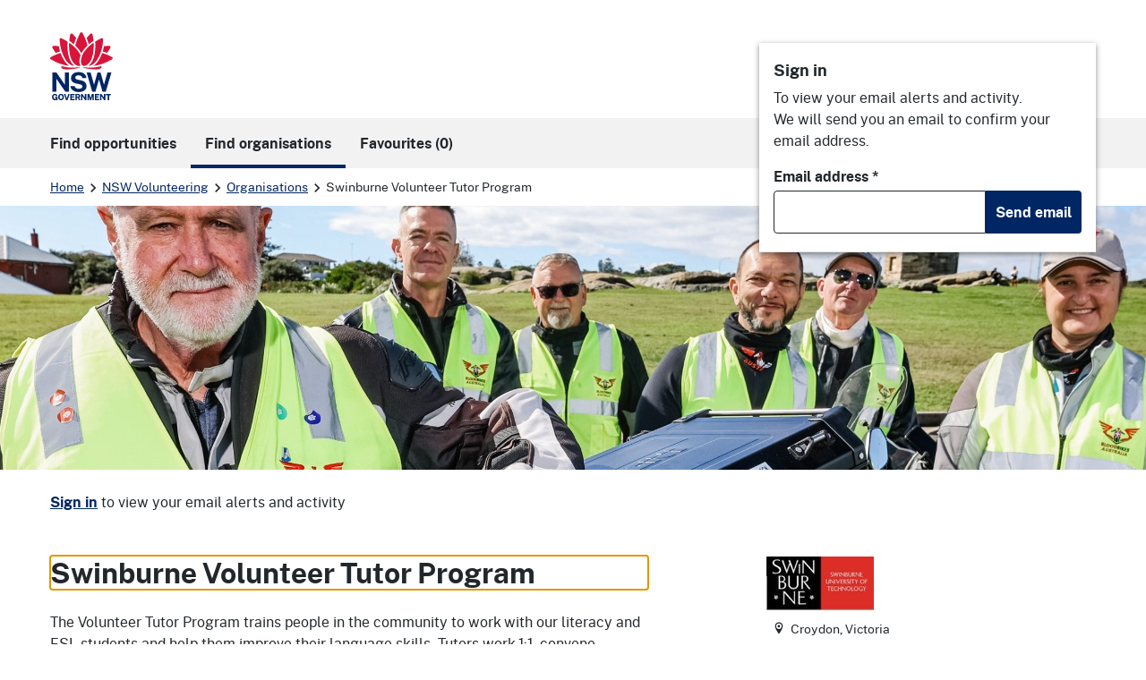

--- FILE ---
content_type: text/html; charset=utf-8
request_url: https://makeadifference.volunteering.nsw.gov.au/volunteering-organisations/20267/swinburne-volunteer-tutor-program
body_size: 18294
content:

<!DOCTYPE html>
<html lang="en">
<head>
  <meta charset="utf-8">
  <meta http-equiv="X-UA-Compatible" content="IE=edge">
  <meta name="viewport" content="width=device-width, initial-scale=1">

  <title data-react-helmet="true">Volunteer at Swinburne Volunteer Tutor Program | NSW Volunteering</title>
  <meta data-react-helmet="true" name="keywords" content="NSW Volunteering"/><meta data-react-helmet="true" property="og:type" content="website"/><meta data-react-helmet="true" property="og:site_name" content="NSW Volunteering"/><meta data-react-helmet="true" property="og:image" content="https://makeadifference.volunteering.nsw.gov.au/static/b27d197df47770267684.png"/><meta data-react-helmet="true" property="og:image:width" content="1200"/><meta data-react-helmet="true" property="og:image:height" content="1200"/><meta data-react-helmet="true" name="description" content="The Volunteer Tutor Program trains people in the community to work with our literacy and ESL students and help them improve their language skills. Tutors work 1:1, convene conversation groups or work with teachers in the classroom."/><meta data-react-helmet="true" property="og:title" content="Volunteer at Swinburne Volunteer Tutor Program"/><meta data-react-helmet="true" property="og:description" content="The Volunteer Tutor Program trains people in the community to work with our literacy and ESL students and help them improve their language skills. Tutors work 1:1, convene conversation groups or work with teachers in the classroom."/><meta data-react-helmet="true" property="og:url" content="https://makeadifference.volunteering.nsw.gov.au/volunteering-organisations/20267/swinburne-volunteer-tutor-program"/>
  <link data-react-helmet="true" rel="canonical" href="https://makeadifference.volunteering.nsw.gov.au/volunteering-organisations/20267/swinburne-volunteer-tutor-program"/>

  
  
    <link rel="stylesheet" href="/static/client.min.css?v=U4yGlUNIg4tsUNkniFNF84UsoprHlaDAMOrkMAdU4ME" />
  

  <link rel="shortcut icon" href="/static/ico/8efa52c2a16b8b57e9d3164baf642445b80b5958d1dfec1995115095055eeaa4/favicon.ico"><link rel="icon" type="image/png" sizes="16x16" href="/static/ico/8efa52c2a16b8b57e9d3164baf642445b80b5958d1dfec1995115095055eeaa4/favicon-16x16.png"><link rel="icon" type="image/png" sizes="32x32" href="/static/ico/8efa52c2a16b8b57e9d3164baf642445b80b5958d1dfec1995115095055eeaa4/favicon-32x32.png"><link rel="icon" type="image/png" sizes="48x48" href="/static/ico/8efa52c2a16b8b57e9d3164baf642445b80b5958d1dfec1995115095055eeaa4/favicon-48x48.png"><link rel="manifest" href="/static/ico/8efa52c2a16b8b57e9d3164baf642445b80b5958d1dfec1995115095055eeaa4/manifest.json"><meta name="mobile-web-app-capable" content="yes"><meta name="theme-color" content="#fff"><meta name="application-name" content="NSW Volunteering"><link rel="apple-touch-icon" sizes="57x57" href="/static/ico/8efa52c2a16b8b57e9d3164baf642445b80b5958d1dfec1995115095055eeaa4/apple-touch-icon-57x57.png"><link rel="apple-touch-icon" sizes="60x60" href="/static/ico/8efa52c2a16b8b57e9d3164baf642445b80b5958d1dfec1995115095055eeaa4/apple-touch-icon-60x60.png"><link rel="apple-touch-icon" sizes="72x72" href="/static/ico/8efa52c2a16b8b57e9d3164baf642445b80b5958d1dfec1995115095055eeaa4/apple-touch-icon-72x72.png"><link rel="apple-touch-icon" sizes="76x76" href="/static/ico/8efa52c2a16b8b57e9d3164baf642445b80b5958d1dfec1995115095055eeaa4/apple-touch-icon-76x76.png"><link rel="apple-touch-icon" sizes="114x114" href="/static/ico/8efa52c2a16b8b57e9d3164baf642445b80b5958d1dfec1995115095055eeaa4/apple-touch-icon-114x114.png"><link rel="apple-touch-icon" sizes="120x120" href="/static/ico/8efa52c2a16b8b57e9d3164baf642445b80b5958d1dfec1995115095055eeaa4/apple-touch-icon-120x120.png"><link rel="apple-touch-icon" sizes="144x144" href="/static/ico/8efa52c2a16b8b57e9d3164baf642445b80b5958d1dfec1995115095055eeaa4/apple-touch-icon-144x144.png"><link rel="apple-touch-icon" sizes="152x152" href="/static/ico/8efa52c2a16b8b57e9d3164baf642445b80b5958d1dfec1995115095055eeaa4/apple-touch-icon-152x152.png"><link rel="apple-touch-icon" sizes="167x167" href="/static/ico/8efa52c2a16b8b57e9d3164baf642445b80b5958d1dfec1995115095055eeaa4/apple-touch-icon-167x167.png"><link rel="apple-touch-icon" sizes="180x180" href="/static/ico/8efa52c2a16b8b57e9d3164baf642445b80b5958d1dfec1995115095055eeaa4/apple-touch-icon-180x180.png"><link rel="apple-touch-icon" sizes="1024x1024" href="/static/ico/8efa52c2a16b8b57e9d3164baf642445b80b5958d1dfec1995115095055eeaa4/apple-touch-icon-1024x1024.png"><meta name="apple-mobile-web-app-capable" content="yes"><meta name="apple-mobile-web-app-status-bar-style" content="black-translucent"><meta name="apple-mobile-web-app-title" content="NSW Volunteering"><link rel="apple-touch-startup-image" media="(device-width: 320px) and (device-height: 568px) and (-webkit-device-pixel-ratio: 2) and (orientation: portrait)" href="/static/ico/8efa52c2a16b8b57e9d3164baf642445b80b5958d1dfec1995115095055eeaa4/apple-touch-startup-image-640x1136.png"><link rel="apple-touch-startup-image" media="(device-width: 375px) and (device-height: 667px) and (-webkit-device-pixel-ratio: 2) and (orientation: portrait)" href="/static/ico/8efa52c2a16b8b57e9d3164baf642445b80b5958d1dfec1995115095055eeaa4/apple-touch-startup-image-750x1334.png"><link rel="apple-touch-startup-image" media="(device-width: 414px) and (device-height: 896px) and (-webkit-device-pixel-ratio: 2) and (orientation: portrait)" href="/static/ico/8efa52c2a16b8b57e9d3164baf642445b80b5958d1dfec1995115095055eeaa4/apple-touch-startup-image-828x1792.png"><link rel="apple-touch-startup-image" media="(device-width: 375px) and (device-height: 812px) and (-webkit-device-pixel-ratio: 3) and (orientation: portrait)" href="/static/ico/8efa52c2a16b8b57e9d3164baf642445b80b5958d1dfec1995115095055eeaa4/apple-touch-startup-image-1125x2436.png"><link rel="apple-touch-startup-image" media="(device-width: 414px) and (device-height: 736px) and (-webkit-device-pixel-ratio: 3) and (orientation: portrait)" href="/static/ico/8efa52c2a16b8b57e9d3164baf642445b80b5958d1dfec1995115095055eeaa4/apple-touch-startup-image-1242x2208.png"><link rel="apple-touch-startup-image" media="(device-width: 414px) and (device-height: 896px) and (-webkit-device-pixel-ratio: 3) and (orientation: portrait)" href="/static/ico/8efa52c2a16b8b57e9d3164baf642445b80b5958d1dfec1995115095055eeaa4/apple-touch-startup-image-1242x2688.png"><link rel="apple-touch-startup-image" media="(device-width: 768px) and (device-height: 1024px) and (-webkit-device-pixel-ratio: 2) and (orientation: portrait)" href="/static/ico/8efa52c2a16b8b57e9d3164baf642445b80b5958d1dfec1995115095055eeaa4/apple-touch-startup-image-1536x2048.png"><link rel="apple-touch-startup-image" media="(device-width: 834px) and (device-height: 1112px) and (-webkit-device-pixel-ratio: 2) and (orientation: portrait)" href="/static/ico/8efa52c2a16b8b57e9d3164baf642445b80b5958d1dfec1995115095055eeaa4/apple-touch-startup-image-1668x2224.png"><link rel="apple-touch-startup-image" media="(device-width: 834px) and (device-height: 1194px) and (-webkit-device-pixel-ratio: 2) and (orientation: portrait)" href="/static/ico/8efa52c2a16b8b57e9d3164baf642445b80b5958d1dfec1995115095055eeaa4/apple-touch-startup-image-1668x2388.png"><link rel="apple-touch-startup-image" media="(device-width: 1024px) and (device-height: 1366px) and (-webkit-device-pixel-ratio: 2) and (orientation: portrait)" href="/static/ico/8efa52c2a16b8b57e9d3164baf642445b80b5958d1dfec1995115095055eeaa4/apple-touch-startup-image-2048x2732.png"><link rel="apple-touch-startup-image" media="(device-width: 810px) and (device-height: 1080px) and (-webkit-device-pixel-ratio: 2) and (orientation: portrait)" href="/static/ico/8efa52c2a16b8b57e9d3164baf642445b80b5958d1dfec1995115095055eeaa4/apple-touch-startup-image-1620x2160.png"><link rel="apple-touch-startup-image" media="(device-width: 320px) and (device-height: 568px) and (-webkit-device-pixel-ratio: 2) and (orientation: landscape)" href="/static/ico/8efa52c2a16b8b57e9d3164baf642445b80b5958d1dfec1995115095055eeaa4/apple-touch-startup-image-1136x640.png"><link rel="apple-touch-startup-image" media="(device-width: 375px) and (device-height: 667px) and (-webkit-device-pixel-ratio: 2) and (orientation: landscape)" href="/static/ico/8efa52c2a16b8b57e9d3164baf642445b80b5958d1dfec1995115095055eeaa4/apple-touch-startup-image-1334x750.png"><link rel="apple-touch-startup-image" media="(device-width: 414px) and (device-height: 896px) and (-webkit-device-pixel-ratio: 2) and (orientation: landscape)" href="/static/ico/8efa52c2a16b8b57e9d3164baf642445b80b5958d1dfec1995115095055eeaa4/apple-touch-startup-image-1792x828.png"><link rel="apple-touch-startup-image" media="(device-width: 375px) and (device-height: 812px) and (-webkit-device-pixel-ratio: 3) and (orientation: landscape)" href="/static/ico/8efa52c2a16b8b57e9d3164baf642445b80b5958d1dfec1995115095055eeaa4/apple-touch-startup-image-2436x1125.png"><link rel="apple-touch-startup-image" media="(device-width: 414px) and (device-height: 736px) and (-webkit-device-pixel-ratio: 3) and (orientation: landscape)" href="/static/ico/8efa52c2a16b8b57e9d3164baf642445b80b5958d1dfec1995115095055eeaa4/apple-touch-startup-image-2208x1242.png"><link rel="apple-touch-startup-image" media="(device-width: 414px) and (device-height: 896px) and (-webkit-device-pixel-ratio: 3) and (orientation: landscape)" href="/static/ico/8efa52c2a16b8b57e9d3164baf642445b80b5958d1dfec1995115095055eeaa4/apple-touch-startup-image-2688x1242.png"><link rel="apple-touch-startup-image" media="(device-width: 768px) and (device-height: 1024px) and (-webkit-device-pixel-ratio: 2) and (orientation: landscape)" href="/static/ico/8efa52c2a16b8b57e9d3164baf642445b80b5958d1dfec1995115095055eeaa4/apple-touch-startup-image-2048x1536.png"><link rel="apple-touch-startup-image" media="(device-width: 834px) and (device-height: 1112px) and (-webkit-device-pixel-ratio: 2) and (orientation: landscape)" href="/static/ico/8efa52c2a16b8b57e9d3164baf642445b80b5958d1dfec1995115095055eeaa4/apple-touch-startup-image-2224x1668.png"><link rel="apple-touch-startup-image" media="(device-width: 834px) and (device-height: 1194px) and (-webkit-device-pixel-ratio: 2) and (orientation: landscape)" href="/static/ico/8efa52c2a16b8b57e9d3164baf642445b80b5958d1dfec1995115095055eeaa4/apple-touch-startup-image-2388x1668.png"><link rel="apple-touch-startup-image" media="(device-width: 1024px) and (device-height: 1366px) and (-webkit-device-pixel-ratio: 2) and (orientation: landscape)" href="/static/ico/8efa52c2a16b8b57e9d3164baf642445b80b5958d1dfec1995115095055eeaa4/apple-touch-startup-image-2732x2048.png"><link rel="apple-touch-startup-image" media="(device-width: 810px) and (device-height: 1080px) and (-webkit-device-pixel-ratio: 2) and (orientation: landscape)" href="/static/ico/8efa52c2a16b8b57e9d3164baf642445b80b5958d1dfec1995115095055eeaa4/apple-touch-startup-image-2160x1620.png"><link rel="icon" type="image/png" sizes="228x228" href="/static/ico/8efa52c2a16b8b57e9d3164baf642445b80b5958d1dfec1995115095055eeaa4/coast-228x228.png"><meta name="msapplication-TileColor" content="#fff"><meta name="msapplication-TileImage" content="/static/ico/8efa52c2a16b8b57e9d3164baf642445b80b5958d1dfec1995115095055eeaa4/mstile-144x144.png"><meta name="msapplication-config" content="/static/ico/8efa52c2a16b8b57e9d3164baf642445b80b5958d1dfec1995115095055eeaa4/browserconfig.xml"><link rel="yandex-tableau-widget" href="/static/ico/8efa52c2a16b8b57e9d3164baf642445b80b5958d1dfec1995115095055eeaa4/yandex-browser-manifest.json">

  

  <style data-styled="true" data-styled-version="6.1.13">.bIVyRJ{position:fixed;bottom:0;right:0;width:100%;}/*!sc*/
@media (min-width:768px){.bIVyRJ{bottom:3rem;right:3rem;width:500px;}}/*!sc*/
@supports (display:none){.bIVyRJ{display:none;visibility:hidden;}}/*!sc*/
data-styled.g23[id="sc-1hva2ol-0"]{content:"bIVyRJ,"}/*!sc*/
.dSHFde .heartSvg{transition:all 0.2s cubic-bezier(0.215,  0.610, 0.355, 1.000);}/*!sc*/
.dSHFde.mousedown .heartSvg>path{fill:#002664;}/*!sc*/
.dSHFde.mouseup .heartSvg{animation:eXvZlY 0.5s cubic-bezier(0.215,  0.610, 0.355, 1.000);}/*!sc*/
.dSHFde.mouseup:hover .heartSvg{animation:eXvZlY 0.5s cubic-bezier(0.215,  0.610, 0.355, 1.000);}/*!sc*/
.dSHFde:hover .heartSvg{animation:cCwdwW 0.3s cubic-bezier(0.215,  0.610, 0.355, 1.000) forwards;}/*!sc*/
.dSHFde:active .heartSvg{animation:eyGAaP 0.1s ease-in-out infinite alternate!important;}/*!sc*/
data-styled.g46[id="sc-151b6rg-0"]{content:"dSHFde,"}/*!sc*/
.lhGBuN{position:relative;font-weight:400;pointer-events:none;color:#002664;}/*!sc*/
.lhGBuN .heartSvg>path{fill:transparent;}/*!sc*/
.lhGBuN:hover .heartSvg>path{fill:transparent;}/*!sc*/
data-styled.g47[id="sc-151b6rg-1"]{content:"lhGBuN,"}/*!sc*/
.iFJyKw{position:relative;top:-1px;margin-right:0.5rem;}/*!sc*/
data-styled.g49[id="sc-151b6rg-3"]{content:"iFJyKw,"}/*!sc*/
.fiuVpz{font-size:87.5%;padding-top:1rem;margin-top:-1px;border-top:1px solid #ebebeb;border-bottom:1px solid #ebebeb;}/*!sc*/
data-styled.g142[id="sc-1fxq8b3-0"]{content:"fiuVpz,"}/*!sc*/
.jAXTcQ{display:none;}/*!sc*/
@media (min-width:992px){.jAXTcQ{display:block;margin-top:1.5rem;margin-bottom:1.5rem;}}/*!sc*/
data-styled.g155[id="sc-9rjnhn-0"]{content:"jAXTcQ,"}/*!sc*/
.bMnYmj input{border-top-right-radius:0;border-bottom-right-radius:0;}/*!sc*/
.bMnYmj button{border-top-left-radius:0;border-bottom-left-radius:0;}/*!sc*/
data-styled.g156[id="sc-kwFycn"]{content:"bMnYmj,"}/*!sc*/
@media (min-width:992px){.bBrJwg{display:flex;flex-direction:column;align-items:flex-end;}}/*!sc*/
data-styled.g166[id="sc-1ne0jli-0"]{content:"bBrJwg,"}/*!sc*/
.cEYxa-D{border-bottom:1px solid #e1e1e1;border-radius:0px;}/*!sc*/
@media (min-width:992px){.cEYxa-D{position:absolute!important;top:3rem;width:376px;box-shadow:0 2px 6px 0 rgba(28,28,28,0.5);z-index:1200;}}/*!sc*/
data-styled.g169[id="sc-1ne0jli-3"]{content:"cEYxa-D,"}/*!sc*/
.dTlZRg{width:100%;height:158px;}/*!sc*/
@media (min-width: 768px){.dTlZRg{height:295px;}}/*!sc*/
data-styled.g171[id="sc-ljLmeM"]{content:"dTlZRg,"}/*!sc*/
.vhKrt{position:relative;width:100%;height:100%;object-fit:cover;z-index:-1;}/*!sc*/
data-styled.g172[id="sc-1vuj0gf-0"]{content:"vhKrt,"}/*!sc*/
.jbZXvf{padding-top:0.75rem;padding-bottom:0.75rem;}/*!sc*/
data-styled.g173[id="sc-qm26q4-0"]{content:"jbZXvf,"}/*!sc*/
.dWOnf li{margin-top:0;}/*!sc*/
data-styled.g180[id="sc-1jlh2z4-0"]{content:"dWOnf,"}/*!sc*/
.egIHBU{vertical-align:text-top;margin:0.15rem 0.35rem 0 0.35rem;}/*!sc*/
data-styled.g211[id="sc-l6256v-0"]{content:"egIHBU,"}/*!sc*/
.eOKxQh{display:flex;margin:0 -1rem;flex-direction:column;}/*!sc*/
@media (min-width:768px){.eOKxQh{align-items:center;flex-direction:row;}}/*!sc*/
data-styled.g213[id="sc-l6256v-2"]{content:"eOKxQh,"}/*!sc*/
.bibLds{padding:0 1rem;flex:1 1 auto;order:2;}/*!sc*/
@media (min-width:768px){.bibLds{order:1;}}/*!sc*/
data-styled.g214[id="sc-l6256v-3"]{content:"bibLds,"}/*!sc*/
.hoHbdi{padding:0 1rem;flex:0 1 auto;order:1;}/*!sc*/
data-styled.g215[id="sc-l6256v-4"]{content:"hoHbdi,"}/*!sc*/
.gsCBSy{order:2;}/*!sc*/
@media (min-width:768px){.gsCBSy{order:1;}}/*!sc*/
data-styled.g216[id="sc-l6256v-5"]{content:"gsCBSy,"}/*!sc*/
.PNcLg{white-space:pre-wrap;}/*!sc*/
data-styled.g217[id="sc-l6256v-6"]{content:"PNcLg,"}/*!sc*/
.Mkhlo{order:1;}/*!sc*/
@media (min-width:768px){.Mkhlo{order:2;}}/*!sc*/
data-styled.g218[id="sc-l6256v-7"]{content:"Mkhlo,"}/*!sc*/
.ieRxgT{border-color:transparent;margin-top:0;padding-top:0;}/*!sc*/
data-styled.g219[id="sc-l6256v-8"]{content:"ieRxgT,"}/*!sc*/
.juKYzr >li{margin-bottom:0.5rem;}/*!sc*/
data-styled.g220[id="sc-l6256v-9"]{content:"juKYzr,"}/*!sc*/
.fdsmQm{margin:0 -0.5rem 1rem;}/*!sc*/
data-styled.g221[id="sc-l6256v-10"]{content:"fdsmQm,"}/*!sc*/
.dHjKXg{z-index:9999;}/*!sc*/
.dHjKXg a:hover{color:var(--nsw-palette-white);}/*!sc*/
data-styled.g266[id="sc-1524b45-0"]{content:"dHjKXg,"}/*!sc*/
@keyframes eXvZlY{0%{transform:rotate(0deg) scale(1.4);}100%{transform:rotate(0deg) scale(1);}}/*!sc*/
data-styled.g267[id="sc-keyframes-eXvZlY"]{content:"eXvZlY,"}/*!sc*/
@keyframes cCwdwW{0%{transform:rotate(0deg) scale(1);}100%{transform:rotate(0deg) scale(1.2);}}/*!sc*/
data-styled.g268[id="sc-keyframes-cCwdwW"]{content:"cCwdwW,"}/*!sc*/
@keyframes eyGAaP{0%{transform:rotate(-10deg) scale(0.9);}100%{transform:rotate(10deg) scale(0.9);}}/*!sc*/
data-styled.g269[id="sc-keyframes-eyGAaP"]{content:"eyGAaP,"}/*!sc*/
</style>

      <script>
      (function (w, d, s, l, i) {
        w[l] = w[l] || []; w[l].push({
          'gtm.start':
            new Date().getTime(), event: 'gtm.js'
        }); var f = d.getElementsByTagName(s)[0],
          j = d.createElement(s), dl = l != 'dataLayer' ? '&l=' + l : ''; j.async = true; j.src =
            'https://www.googletagmanager.com/gtm.js?id=' + i + dl; f.parentNode.insertBefore(j, f);
      })(window, document, 'script', 'dataLayer', 'GTM-WSM9TLG');
      </script>
      <!-- End Google Tag Manager -->
      <!-- Facebook Pixel Code -->
      <script>
        !function (f, b, e, v, n, t, s) {
          if (f.fbq) return; n = f.fbq = function () {
            n.callMethod ?
              n.callMethod.apply(n, arguments) : n.queue.push(arguments)
          }; if (!f._fbq) f._fbq = n;
          n.push = n; n.loaded = !0; n.version = '2.0'; n.queue = []; t = b.createElement(e); t.async = !0;
          t.src = v; s = b.getElementsByTagName(e)[0]; s.parentNode.insertBefore(t, s)
        }(window,
          document, 'script', '//connect.facebook.net/en_US/fbevents.js');
        fbq('init', '1671363026464938');
        fbq('track', "PageView");</script>
      <noscript><img height="1" width="1" style="display:none" src="https://www.facebook.com/tr?id=1671363026464938&ev=PageView&noscript=1" /></noscript>
      <!-- End Facebook Pixel Code -->
<script type="text/javascript">!function(T,l,y){var S=T.location,k="script",D="instrumentationKey",C="ingestionendpoint",I="disableExceptionTracking",E="ai.device.",b="toLowerCase",w="crossOrigin",N="POST",e="appInsightsSDK",t=y.name||"appInsights";(y.name||T[e])&&(T[e]=t);var n=T[t]||function(d){var g=!1,f=!1,m={initialize:!0,queue:[],sv:"5",version:2,config:d};function v(e,t){var n={},a="Browser";return n[E+"id"]=a[b](),n[E+"type"]=a,n["ai.operation.name"]=S&&S.pathname||"_unknown_",n["ai.internal.sdkVersion"]="javascript:snippet_"+(m.sv||m.version),{time:function(){var e=new Date;function t(e){var t=""+e;return 1===t.length&&(t="0"+t),t}return e.getUTCFullYear()+"-"+t(1+e.getUTCMonth())+"-"+t(e.getUTCDate())+"T"+t(e.getUTCHours())+":"+t(e.getUTCMinutes())+":"+t(e.getUTCSeconds())+"."+((e.getUTCMilliseconds()/1e3).toFixed(3)+"").slice(2,5)+"Z"}(),iKey:e,name:"Microsoft.ApplicationInsights."+e.replace(/-/g,"")+"."+t,sampleRate:100,tags:n,data:{baseData:{ver:2}}}}var h=d.url||y.src;if(h){function a(e){var t,n,a,i,r,o,s,c,u,p,l;g=!0,m.queue=[],f||(f=!0,t=h,s=function(){var e={},t=d.connectionString;if(t)for(var n=t.split(";"),a=0;a<n.length;a++){var i=n[a].split("=");2===i.length&&(e[i[0][b]()]=i[1])}if(!e[C]){var r=e.endpointsuffix,o=r?e.location:null;e[C]="https://"+(o?o+".":"")+"dc."+(r||"services.visualstudio.com")}return e}(),c=s[D]||d[D]||"",u=s[C],p=u?u+"/v2/track":d.endpointUrl,(l=[]).push((n="SDK LOAD Failure: Failed to load Application Insights SDK script (See stack for details)",a=t,i=p,(o=(r=v(c,"Exception")).data).baseType="ExceptionData",o.baseData.exceptions=[{typeName:"SDKLoadFailed",message:n.replace(/\./g,"-"),hasFullStack:!1,stack:n+"\nSnippet failed to load ["+a+"] -- Telemetry is disabled\nHelp Link: https://go.microsoft.com/fwlink/?linkid=2128109\nHost: "+(S&&S.pathname||"_unknown_")+"\nEndpoint: "+i,parsedStack:[]}],r)),l.push(function(e,t,n,a){var i=v(c,"Message"),r=i.data;r.baseType="MessageData";var o=r.baseData;return o.message='AI (Internal): 99 message:"'+("SDK LOAD Failure: Failed to load Application Insights SDK script (See stack for details) ("+n+")").replace(/\"/g,"")+'"',o.properties={endpoint:a},i}(0,0,t,p)),function(e,t){if(JSON){var n=T.fetch;if(n&&!y.useXhr)n(t,{method:N,body:JSON.stringify(e),mode:"cors"});else if(XMLHttpRequest){var a=new XMLHttpRequest;a.open(N,t),a.setRequestHeader("Content-type","application/json"),a.send(JSON.stringify(e))}}}(l,p))}function i(e,t){f||setTimeout(function(){!t&&m.core||a()},500)}var e=function(){var n=l.createElement(k);n.src=h;var e=y[w];return!e&&""!==e||"undefined"==n[w]||(n[w]=e),n.onload=i,n.onerror=a,n.onreadystatechange=function(e,t){"loaded"!==n.readyState&&"complete"!==n.readyState||i(0,t)},n}();y.ld<0?l.getElementsByTagName("head")[0].appendChild(e):setTimeout(function(){l.getElementsByTagName(k)[0].parentNode.appendChild(e)},y.ld||0)}try{m.cookie=l.cookie}catch(p){}function t(e){for(;e.length;)!function(t){m[t]=function(){var e=arguments;g||m.queue.push(function(){m[t].apply(m,e)})}}(e.pop())}var n="track",r="TrackPage",o="TrackEvent";t([n+"Event",n+"PageView",n+"Exception",n+"Trace",n+"DependencyData",n+"Metric",n+"PageViewPerformance","start"+r,"stop"+r,"start"+o,"stop"+o,"addTelemetryInitializer","setAuthenticatedUserContext","clearAuthenticatedUserContext","flush"]),m.SeverityLevel={Verbose:0,Information:1,Warning:2,Error:3,Critical:4};var s=(d.extensionConfig||{}).ApplicationInsightsAnalytics||{};if(!0!==d[I]&&!0!==s[I]){var c="onerror";t(["_"+c]);var u=T[c];T[c]=function(e,t,n,a,i){var r=u&&u(e,t,n,a,i);return!0!==r&&m["_"+c]({message:e,url:t,lineNumber:n,columnNumber:a,error:i}),r},d.autoExceptionInstrumented=!0}return m}(y.cfg);function a(){y.onInit&&y.onInit(n)}(T[t]=n).queue&&0===n.queue.length?(n.queue.push(a),n.trackPageView({})):a()}(window,document,{
src: "https://js.monitor.azure.com/scripts/b/ai.2.min.js", // The SDK URL Source
crossOrigin: "anonymous", 
cfg: { // Application Insights Configuration
    connectionString: 'InstrumentationKey=848c626e-fb1e-401f-8bae-b834199568d5'
}});</script></head>
<body id="nsw_app_body">
      <noscript>
        <iframe src="https://www.googletagmanager.com/ns.html?id=GTM-WSM9TLG" height="0" width="0" style="display:none;visibility:hidden"></iframe>
      </noscript>
  
<div id="app" class="page-wrapper"><nav aria-label="Skip to links" class="sc-1524b45-0 dHjKXg nsw-skip"><a href="#main-nav" aria-label="Skip to navigation"><div class="nsw-container"><span class="d-inline-block my-2 px-2">Skip to navigation</span></div></a><a href="#content" aria-label="Skip to main content"><div class="nsw-container"><span class="d-inline-block my-2 px-2">Skip to main content</span></div></a></nav><header class="nsw-header mt-lg-3"><div class="nsw-header__container"><div class="nsw-header__inner"><div class="nsw-header__main"><div class="nsw-header__waratah"><a href="/"><svg class="nsw-header__waratah-gov" viewBox="0 0 259 280" fill="none" xmlns="http://www.w3.org/2000/svg"><path class="hide" fill-rule="evenodd" clip-rule="evenodd" d="M24.208 270.207h-5.045v-4.277l11.15.054v13.676H26.08v-2.491c-.266.278-.553.556-.86.833-.673.585-1.49 1.07-2.433 1.434-.96.373-2.143.564-3.513.564-2.33 0-4.385-.539-6.109-1.6-1.727-1.065-3.073-2.594-4.007-4.538-.926-1.927-1.395-4.231-1.395-6.85 0-2.657.494-4.994 1.47-6.946.971-1.96 2.363-3.498 4.132-4.571 1.768-1.065 3.849-1.604 6.183-1.604 1.515 0 2.915.245 4.156.725 1.255.485 2.36 1.157 3.273 1.985a9.61 9.61 0 0 1 2.192 2.852 8.196 8.196 0 0 1 .872 3.319l.021.435h-6.038l-.062-.339a5.22 5.22 0 0 0-.814-1.981 4.562 4.562 0 0 0-1.537-1.43c-.614-.352-1.345-.531-2.175-.531-1.005 0-1.931.261-2.741.775-.806.51-1.458 1.351-1.935 2.495-.486 1.169-.731 2.74-.731 4.679 0 1.579.162 2.897.482 3.925.311 1.011.739 1.819 1.266 2.403.523.581 1.117.991 1.773 1.219a6.036 6.036 0 0 0 2.089.369c.669 0 1.27-.112 1.79-.328.523-.224.98-.514 1.354-.866.377-.356.676-.746.884-1.152.216-.41.349-.816.399-1.21l.14-1.028Zm20.878-16.312c2.354 0 4.435.534 6.179 1.587 1.752 1.061 3.13 2.59 4.086 4.546.947 1.935 1.428 4.281 1.428 6.967 0 2.648-.473 4.969-1.412 6.9-.946 1.948-2.317 3.469-4.073 4.521-1.744 1.053-3.837 1.583-6.212 1.583-2.396 0-4.502-.534-6.254-1.583-1.753-1.044-3.135-2.557-4.099-4.505-.947-1.927-1.428-4.252-1.428-6.912 0-2.673.486-5.015 1.449-6.954.968-1.956 2.355-3.486 4.12-4.551 1.764-1.061 3.853-1.599 6.216-1.599Zm0 21.185c1.117 0 2.093-.265 2.898-.787.802-.523 1.433-1.372 1.881-2.516.453-1.185.686-2.772.686-4.712 0-1.993-.237-3.618-.698-4.832-.444-1.181-1.08-2.056-1.885-2.603-.814-.543-1.782-.82-2.878-.82-1.1 0-2.072.277-2.886.82-.81.543-1.453 1.422-1.906 2.611-.47 1.223-.706 2.843-.706 4.82 0 1.944.237 3.531.702 4.712.452 1.148 1.092 1.997 1.902 2.515.81.527 1.781.792 2.89.792Zm23.764-2.93-6.162-17.829H57.09l8.654 25.251h6.195l8.73-25.251h-5.607L68.85 272.15Zm30.312-2.827H88.863v5.206l12.043.016v5.027H83.103v-25.251h17.632l-.016 4.99H88.892v5.089h10.27v4.923Zm22.482-1.529c.685-.613 1.246-1.401 1.678-2.341.419-.933.635-2.081.635-3.419 0-1.497-.311-2.835-.93-3.983-.619-1.169-1.599-2.093-2.919-2.756-1.3-.647-2.973-.974-4.975-.974h-10.738v25.243h5.759v-9.404h4.24l3.991 9.404h6.046l-4.651-10.456c.673-.357 1.3-.8 1.864-1.314Zm-3.513-5.64c0 .999-.336 1.79-1.025 2.428-.69.63-1.649.949-2.857.949h-4.095v-6.606h4.456c1.038 0 1.873.286 2.545.875.657.576.976 1.347.976 2.354Zm15.159-7.833 10.527 15.23v-15.23h5.776v25.251h-5.086l-10.98-15.86v15.86h-5.759v-25.251h5.522Zm33.949 16.461-5.29-16.461h-7.894v25.251h5.809v-16.266l5.124 16.266h4.485l5.162-16.357v16.357h5.826v-25.251h-7.878l-5.344 16.461Zm33.727-1.459h-10.298v5.206l12.046.016v5.027h-17.806v-25.251h17.636l-.021 4.99h-11.818v5.089h10.261v4.923Zm21.494.228-10.523-15.23h-5.527v25.251h5.756v-15.86l10.979 15.86h5.087v-25.251h-5.772v15.23Zm15.586-10.004h-7.388v-5.226h20.402v5.226h-7.217v20.025h-5.797v-20.025Z" fill="#002664"></path><path fill-rule="evenodd" clip-rule="evenodd" d="M146.699 209.236c-1.482-2.395-3.717-4.571-6.64-6.465-2.919-1.894-6.897-3.34-11.81-4.297l-13.678-2.814c-4.132-.891-6.981-2.043-8.468-3.419-1.449-1.343-2.184-3.129-2.184-5.309 0-1.388.316-2.652.943-3.759.623-1.111 1.528-2.093 2.687-2.922 1.166-.828 2.616-1.483 4.306-1.943 1.711-.469 3.633-.705 5.714-.705 2.74 0 5.211.361 7.346 1.078 2.109.713 3.857 1.881 5.194 3.481 1.338 1.6 2.16 3.775 2.442 6.465l.038.373h16.971l-.008-.427c-.075-4.575-1.371-8.773-3.85-12.474-2.483-3.705-6.141-6.681-10.879-8.852-4.726-2.164-10.623-3.262-17.528-3.262-5.801 0-11.117 1.011-15.805 3.009-4.7 2.002-8.475 4.89-11.212 8.587-2.749 3.717-4.12 8.164-4.078 13.224.112 6.175 1.99 11.186 5.577 14.903 3.576 3.697 8.476 6.158 14.567 7.306l13.795 2.81c2.529.502 4.825 1.16 6.823 1.96 1.96.784 3.525 1.803 4.651 3.03 1.1 1.197 1.657 2.772 1.657 4.67 0 2.114-.694 3.9-2.06 5.301-1.4 1.434-3.301 2.515-5.643 3.224-2.388.721-5.058 1.086-7.936 1.086-2.807 0-5.394-.435-7.686-1.297-2.28-.85-4.194-2.093-5.689-3.693-1.491-1.591-2.513-3.585-3.04-5.918l-.075-.327H83.846l.045.46c.407 4.045 1.666 7.629 3.738 10.659 2.068 3.009 4.717 5.545 7.873 7.551 3.148 1.993 6.677 3.514 10.494 4.513a46.33 46.33 0 0 0 11.693 1.5c6.466 0 12.2-1.019 17.046-3.034 4.867-2.022 8.717-4.807 11.449-8.276 2.753-3.493 4.148-7.476 4.148-11.848 0-2.064-.232-4.36-.697-6.822-.478-2.482-1.466-4.948-2.936-7.327ZM25.937 191.763l36.916 53.312H77.87v-79.724H61.072v51.282L25.754 165.53l-.125-.179H9.19v79.724h16.748v-53.312Zm196.637 24.577 14.388-50.987h16.457l-23.587 79.724h-13.367l-14.554-50.469-14.659 50.469h-13.147l-23.533-79.724h16.511l14.384 50.979 14.389-50.979h12.167l14.551 50.987Z" fill="#002664"></path><path d="M122.291 145.572c-19.75-2.424-38.934 3.904-72.69-5.263-3.447-.937-4.718 2.694-2.854 5.736 9.07 14.803 54.881 3.203 75.635 1.065.906-.095.814-1.426-.091-1.538ZM208.735 140.309c-33.756 9.167-52.941 2.839-72.691 5.263-.905.112-1 1.447-.091 1.538 20.759 2.138 66.566 13.738 75.635-1.065 1.864-3.042.594-6.673-2.853-5.736ZM59.882 119.132c-6.864-10.058-12.474-21.31-16.818-33.69-13.101 3.826-26.51 9.346-40.16 16.57a5.388 5.388 0 0 0-2.902 4.67 5.38 5.38 0 0 0 2.653 4.812c26.431 15.802 52.273 24.841 76.93 26.933-7.34-4.475-14.072-11.044-19.703-19.295ZM23.059 85.513a201.529 201.529 0 0 1 17.976-6.233c-2.126-6.896-3.87-14.12-5.249-21.658-6.827-.85-13.89-1.4-21.199-1.641-.062 0-.128-.004-.19-.004a5.391 5.391 0 0 0-4.647 2.602 5.383 5.383 0 0 0-.12 5.483c4.243 7.659 8.724 14.808 13.429 21.45ZM88.005 135.572c4.099 1.807 8.293 2.818 12.358 3.029-9.953-7.12-17.773-19.192-22.278-34.58-5.805-19.81-7.745-41.666-5.83-65.247-7.832-4.936-16.32-9.557-25.46-13.85a5.428 5.428 0 0 0-5.402.43 5.396 5.396 0 0 0-2.388 4.841c2.126 34.215 10.95 62.915 26.223 85.298 6.404 9.391 14.281 16.332 22.777 20.079ZM107.488 23.577A253.323 253.323 0 0 0 92.235 6.735c-1.063-1.078-2.433-1.65-3.85-1.65-.506 0-1.017.075-1.523.224-1.923.568-3.314 2.106-3.733 4.115-1.072 5.164-3.11 15.69-4.012 26.101 7.014 4.613 13.492 9.49 19.426 14.621 2.3-8.757 5.29-17.63 8.945-26.569ZM255.42 102.007c-13.65-7.223-27.058-12.744-40.16-16.569-4.343 12.38-9.953 23.631-16.818 33.689-5.63 8.255-12.362 14.82-19.708 19.296 24.658-2.093 50.5-11.132 76.931-26.934 1.715-1.024 2.707-2.822 2.653-4.811-.045-1.99-1.133-3.734-2.898-4.671ZM235.273 85.513c4.705-6.643 9.186-13.796 13.43-21.455.963-1.74.922-3.788-.121-5.483a5.4 5.4 0 0 0-4.837-2.598c-7.309.24-14.377.796-21.199 1.641-1.375 7.539-3.123 14.762-5.249 21.658a203.803 203.803 0 0 1 17.976 6.237ZM180.247 104.025c-4.505 15.384-12.329 27.46-22.278 34.58 4.065-.211 8.263-1.227 12.358-3.034 8.496-3.746 16.373-10.688 22.777-20.075 15.273-22.383 24.097-51.082 26.223-85.297a5.394 5.394 0 0 0-2.388-4.84 5.428 5.428 0 0 0-5.402-.432c-9.14 4.29-17.628 8.91-25.46 13.85 1.915 23.582-.029 45.434-5.83 65.248ZM179.214 35.52c-.901-10.406-2.94-20.932-4.011-26.1-.416-2.01-1.811-3.547-3.733-4.115a5.39 5.39 0 0 0-1.524-.224c-1.416 0-2.787.572-3.85 1.65-5.485 5.549-10.568 11.164-15.252 16.842 3.654 8.939 6.644 17.812 8.949 26.565 5.934-5.127 12.407-10.005 19.421-14.617ZM129.144 87.229c6.64-13.092 17.246-24.829 25.21-32.243-4.372-17.779-11.104-34.55-20.397-52.097C132.998 1.078 131.195 0 129.148 0s-3.845 1.082-4.808 2.889c-9.389 17.604-16.237 35.122-20.377 52.093 8.313 7.688 19.28 20.224 25.181 32.247Z" fill="#D7153A"></path><path d="M153.541 133.686c6.885-4.833 13.77-13.254 18.139-24.97 8.458-22.681 9.334-47.945 8.122-65.823-15.331 10.215-39.665 31.55-47.975 54.36-3.911 10.734-5.734 25.355-2.72 33.511 1.259 3.411 3.401 5.997 6.345 7.227 4.46 1.865 11.312.456 18.089-4.305ZM125.713 95.261c-2.027-4.724-4.261-9.18-7.728-14.186-9.809-14.16-23.026-26.933-39.475-38.185-.17 2.652-2.57 31.297 5.851 59.304 6.408 21.302 17.354 29.98 23.354 33.333 6.038 3.369 11.561 4.165 18.039 2.557-6.565-8.935-5.747-27.27-.041-42.823Z" fill="#D7153A"></path></svg><span class="sr-only">NSW government, NSW Volunteering Home</span></a></div></div><div class="nsw-header__menu"><button type="button" aria-expanded="false" aria-controls="main-nav"><i tabindex="-1" aria-hidden="true" class="material-icons nsw-material-icons">menu</i><span class="sr-only">Open</span> <!-- -->Menu</button></div></div></div></header><nav id="main-nav" aria-label="Main menu" class="nsw-main-nav"><div class="nsw-main-nav__header"><div class="nsw-main-nav__title">Menu</div><button type="button" class="nsw-icon-button mr-n2" aria-expanded="false"><i tabindex="-1" aria-hidden="true" class="material-icons nsw-material-icons">close</i><span class="sr-only">Open</span> <!-- -->Menu</button></div><ul class="nsw-main-nav__list"><li><a class="" href="/volunteering"><span class="" aria-current="false">Find opportunities</span></a></li><li><a class="active bg-transparent" href="/volunteering-organisations"><span class="current" aria-current="page">Find organisations</span></a></li><li><a class="" href="/favourites"><span class="" aria-current="false">Favourites (<!-- -->0<!-- -->)</span></a></li></ul></nav><div class="d-none d-lg-block nsw-main-nav bg-transparent"><section hidden="" class="nsw-container"><div class="nsw-main-nav__sub-nav active shadow-sm"><div class="nsw-main-nav__title mb-2"><a href="/my-activity" class="py-1 px-2 my-n1 mx-n2">My activity<i tabindex="-1" aria-hidden="true" class="material-icons nsw-material-icons ml-1 mb-1">east</i></a></div><ul class="nsw-main-nav__sub-list"><li><a href="/my-activity/favourites">Favourites</a></li><li><a href="/my-activity/subscriptions">Email alerts</a></li><li><a href="/my-activity/experiences">Experiences</a></li><li><a href="/my-activity/applications">Applications</a></li></ul></div></section></div><div class="app-content-wrapper"><section><div class="sc-qm26q4-0 jbZXvf nsw-container"><nav aria-label="Breadcrumb" class="nsw-breadcrumbs mt-0"><ol><li><a href="https://www.nsw.gov.au/volunteering">Home</a></li><li><a class="" aria-current="false" href="/">NSW Volunteering</a></li><li><a class="" aria-current="false" href="/volunteering-organisations">Organisations</a></li><li><span class="current" aria-current="page">Swinburne Volunteer Tutor Program</span></li></ol></nav></div></section><picture class="sc-ljLmeM dTlZRg d-block"><source srcSet="/static/f4ec1e2f2799711344b2.jpg, /static/611526a06fcf4afe5836.jpg 2x" media="(min-width: 768px)"/><img srcSet="/static/b385257605f5806b15f2.jpg, /static/9459265bf925b55b87ff.jpg 2x" src="/static/b385257605f5806b15f2.jpg" alt="" class="sc-1vuj0gf-0 vhKrt"/></picture><main id="content"><div class="nsw-container"><section class="sc-9rjnhn-0 jAXTcQ"><p class="mb-0"><a href="/signin">Sign in</a> <!-- -->to view your email alerts and activity</p></section><section class="sc-1ne0jli-0 bBrJwg"><div id="signin-card" class="sc-1ne0jli-3 cEYxa-D card"><div class="card-body px-0 px-lg-3"><h2>Sign in</h2><p>To view your email alerts and activity.<br/>We will send you an email to confirm your email address.</p><form id="login-form" action="/signin" method="POST" novalidate=""><div class="nsw-form__group"><label class="nsw-form__label" for="login-input">Email address<!-- --> <!-- -->*</label><div class="sc-kwFycn bMnYmj input-group flex-nowrap"><input type="email" id="login-input" class="nsw-form__input" name="email" value="" autoComplete="email" aria-required="true" aria-invalid="false" aria-describedby=""/><button class="flex-shrink-0 btn btn-primary" type="submit" id="login-btn">Send email</button></div></div></form></div></div></section><div class="my-4"><section><header class="sc-l6256v-2 eOKxQh"><div class="sc-l6256v-3 bibLds mb-3"><h1 class="display-2 font-weight-bold" tabindex="-1">Swinburne Volunteer Tutor Program</h1></div><div class="sc-l6256v-4 hoHbdi col-lg-4 offset-lg-1 d-flex flex-column justify-content-md-start align-items-start gap-3"><picture><source media="(min-width: 1200px)" srcSet="https://cdn.volunteer.com.au/image/organisation/120x90/swinburne-volunteer-tutor-program-20267.jpg 1x, https://cdn.volunteer.com.au/image/organisation/240x180/swinburne-volunteer-tutor-program-20267.jpg 2x"/><source srcSet="https://cdn.volunteer.com.au/image/organisation/90x90/swinburne-volunteer-tutor-program-20267.jpg 1x, https://cdn.volunteer.com.au/image/organisation/180x180/swinburne-volunteer-tutor-program-20267.jpg 2x, https://cdn.volunteer.com.au/image/organisation/270x270/swinburne-volunteer-tutor-program-20267.jpg 3x"/><img class="img-fluid" src="https://cdn.volunteer.com.au/image/organisation/120x90/swinburne-volunteer-tutor-program-20267.jpg" alt="Logo for Swinburne Volunteer Tutor Program"/></picture></div></header><div class="row"><div class="sc-l6256v-5 gsCBSy col-md-7"><div class="mb-5"><p class="sc-l6256v-6 PNcLg">The Volunteer Tutor Program trains people in the community to work with our literacy and ESL students and help them improve their language skills. Tutors work 1:1, convene conversation groups or work with teachers in the classroom.</p></div></div><aside class="sc-l6256v-7 Mkhlo col-md-4 ml-auto"><section class="sc-1fxq8b3-0 sc-l6256v-8 fiuVpz ieRxgT"><ul class="sc-l6256v-9 juKYzr list-unstyled"><li><svg width="16" height="16" class="sc-l6256v-0 egIHBU" role="img" xmlns="http://www.w3.org/2000/svg" aria-label="Location: "><use xlink:href="/static/sprites.7354e502948a886df41e44d9d2932b22.svg#icons:marker-usage"></use></svg>Croydon<!-- -->, <!-- -->Victoria</li><li><svg width="16" height="16" class="sc-l6256v-0 egIHBU" role="img" xmlns="http://www.w3.org/2000/svg" aria-label="Category: "><use xlink:href="/static/sprites.7354e502948a886df41e44d9d2932b22.svg#icons:ribbon-usage"></use></svg>Education &amp; Training</li></ul></section><div class="sc-l6256v-10 fdsmQm"><button type="button" class="sc-151b6rg-0 dSHFde position-relative btn" aria-pressed="false"><span class="sc-151b6rg-1 lhGBuN"><svg width="18" height="16" id="icons:heart" class="sc-151b6rg-3 iFJyKw heartSvg" viewBox="0 0 18 16" xmlns="http://www.w3.org/2000/svg" aria-hidden="true" focusable="false"><path fill-rule="evenodd" stroke="currentColor" stroke-linejoin="round" stroke-width="1.5" d="M17.0277 6.14967C17.0277 9.40625 11.6758 13.4277 8.99995 15.0312C6.32402 13.4277 0.972168 9.40625 0.972168 6.14967C0.972168 2.07895 3.52647 0.96875 4.98606 0.96875C7.17545 0.96875 8.63505 2.81908 8.99995 3.92927C9.36484 2.81908 10.8244 0.96875 13.0138 0.96875C14.4735 0.96875 17.0277 2.07895 17.0277 6.14967Z" clip-rule="evenodd"></path></svg><span>Favourite organisation</span></span></button></div></aside></div></section></div></div></main><footer class="nsw-footer mt-auto"><div class="nsw-footer__upper border-0 mb-4 mb-md-5"><div class="nsw-container d-flex flex-column flex-md-row gap-4 px-3"><div><img src="/static/28873cfc17f80b255ba7.svg" alt="NSW Government in partnership with SEEK Volunteer" class="img-fluid" width="166" height="123"/></div><nav class="ml-md-auto mt-auto small" aria-label="Secondary"><ul class="sc-1jlh2z4-0 dWOnf list-unstyled d-flex flex-column flex-md-row gap-2 gap-md-3"><li><a href="https://www.volunteer.com.au/legal/terms-for-volunteers" target="_blank" rel="noopener noreferrer">Terms of Use<svg width="12" height="12" class="ml-1" role="img" xmlns="http://www.w3.org/2000/svg" aria-label="Opens in a new tab"><use xlink:href="/static/sprites.7354e502948a886df41e44d9d2932b22.svg#icons:external-usage"></use></svg></a></li><li><a href="https://www.volunteer.com.au/legal/privacy-statement" target="_blank" rel="noopener noreferrer">Privacy Statement<svg width="12" height="12" class="ml-1" role="img" xmlns="http://www.w3.org/2000/svg" aria-label="Opens in a new tab"><use xlink:href="/static/sprites.7354e502948a886df41e44d9d2932b22.svg#icons:external-usage"></use></svg></a></li><li><a href="/volunteering/unsubscribe">Unsubscribe</a></li><li><a href="https://www.volunteer.com.au/help-and-support/common-questions" target="_blank" rel="noopener noreferrer">Help &amp; Support<svg width="12" height="12" class="ml-1" role="img" xmlns="http://www.w3.org/2000/svg" aria-label="Opens in a new tab"><use xlink:href="/static/sprites.7354e502948a886df41e44d9d2932b22.svg#icons:external-usage"></use></svg></a></li><li><a href="https://www.seek.com.au/safe-job-searching" target="_blank" rel="noopener noreferrer">Protect yourself online<svg width="12" height="12" class="ml-1" role="img" xmlns="http://www.w3.org/2000/svg" aria-label="Opens in a new tab"><use xlink:href="/static/sprites.7354e502948a886df41e44d9d2932b22.svg#icons:external-usage"></use></svg></a></li></ul></nav></div></div><div class="nsw-footer__lower"><div class="nsw-container"><p>We pay respect to the Traditional Custodians and First Peoples of NSW, and acknowledge their continued connection to their country and culture.</p><hr/><div class="nsw-footer__info"><div class="nsw-footer__copyright fs-6">© SEEK <!-- -->2026<!-- -->. All rights reserved.</div></div></div></div></footer><section role="alert" class="sc-1hva2ol-0 bIVyRJ p-4 bg-primary text-light"><h1 class="text-light">Browser upgrade recommended</h1><p>It looks like you may be using a web browser version that we don&#x27;t support. Make sure you&#x27;re using the most recent version of your browser, or try using Microsoft Edge or Google Chrome, to get the full experience.</p><a class="btn btn-outline-light" href="/browser-upgrade">Learn more<svg width="16" height="16" role="img" xmlns="http://www.w3.org/2000/svg" aria-hidden="true" focusable="false"><use xlink:href="/static/sprites.7354e502948a886df41e44d9d2932b22.svg#icons:chev-right-usage"></use></svg></a></section></div></div>


  
  
    <script data-cfasync="false" src="/js/dist/runtime.bundle.js?v=zGziuxATZ7Jn8lSni9sR8u9lbrJcrB_lY-IDfkP-qRw"></script>
    <script data-cfasync="false" src="/js/dist/vendor.bundle.js?v=xws-Gbo0z2u8fVGyByfuaDBBQ9XRLfw7D7n5DAmbMYk"></script>
    <script data-cfasync="false" src="/js/dist/client.bundle.js?v=3MkyKX5NNUYtCuo6KLpVAfPO5fVYI89kkaIET3lN6I0"></script>
  

  

  <script>ReactDOM.hydrate(React.createElement(Root, {"pageEnvelope":{"data":{"organisation":{"id":20267,"name":"Swinburne Volunteer Tutor Program","description":"The Volunteer Tutor Program trains people in the community to work with our literacy and ESL students and help them improve their language skills. Tutors work 1:1, convene conversation groups or work with teachers in the classroom.","category":"Education \u0026 Training","website":null,"emailAddress":null,"phoneNumber":null,"logoUrl":"https://cdn.volunteer.com.au/image/organisation/swinburne-volunteer-tutor-program-20267.jpg","primaryAddress":{"street":"Croydon Campus, 12-50 Norton Road ","suburb":"Croydon","state":"Victoria"},"canonicalUrl":"/volunteering-organisations/20267/swinburne-volunteer-tutor-program","opportunitySearchUrl":"/volunteering?organisationid=20267","friendlyName":"swinburne-volunteer-tutor-program","totalCount":0,"opportunities":[]}},"success":true,"errorCode":null,"errorMessage":null,"meta":null},"appSettings":{"applicationName":"NSW Volunteering","applicationUrl":"https://makeadifference.volunteering.nsw.gov.au","homeUrl":"https://www.nsw.gov.au/volunteering","adminApplicationUrl":"https://admin.volunteer.com.au","omnitureScriptUrl":"//tags.tiqcdn.com/utag/seek/seek-volunteer/prod/utag.js","seekVolunteerUrl":"https://www.volunteer.com.au","showApplicationNudge":true,"showFiltersInSearch":true,"facebookAppId":"259369417563153"},"global":{"majorCities":[],"categoryList":[{"id":19,"name":"Animal Welfare","friendlyName":"animal-welfare","url":"/animal-welfare-volunteering"},{"id":1,"name":"Arts \u0026 Culture","friendlyName":"arts-culture","url":"/arts-culture-volunteering"},{"id":27,"name":"Climate Strategy","friendlyName":"climate-strategy","url":"/climate-strategy-volunteering"},{"id":14,"name":"Community Services","friendlyName":"community-services","url":"/community-services-volunteering"},{"id":24,"name":"Covid-19","friendlyName":"covid-19","url":"/covid-19-volunteering"},{"id":3,"name":"Disability Services","friendlyName":"disability-services","url":"/disability-services-volunteering"},{"id":18,"name":"Disaster Relief","friendlyName":"disaster-relief","url":"/disaster-relief-volunteering"},{"id":21,"name":"Drug \u0026 Alcohol Services","friendlyName":"drug-alcohol-services","url":"/drug-alcohol-services-volunteering"},{"id":5,"name":"Education \u0026 Training","friendlyName":"education-training","url":"/education-training-volunteering"},{"id":13,"name":"Emergency Response","friendlyName":"emergency-response","url":"/emergency-response-volunteering"},{"id":4,"name":"Environment \u0026 Conservation","friendlyName":"environment-conservation","url":"/environment-conservation-volunteering"},{"id":16,"name":"Family Services","friendlyName":"family-services","url":"/family-services-volunteering"},{"id":7,"name":"Health","friendlyName":"health","url":"/health-volunteering"},{"id":23,"name":"Homeless","friendlyName":"homeless","url":"/homeless-volunteering"},{"id":8,"name":"Human Rights","friendlyName":"human-rights","url":"/human-rights-volunteering"},{"id":20,"name":"Indigenous Australians","friendlyName":"indigenous-australians","url":"/indigenous-australians-volunteering"},{"id":26,"name":"LGBTIQA+","friendlyName":"lgbtiqa-","url":"/lgbtiqa--volunteering"},{"id":25,"name":"Mental Health","friendlyName":"mental-health","url":"/mental-health-volunteering"},{"id":17,"name":"Mentoring \u0026 Advocacy","friendlyName":"mentoring-advocacy","url":"/mentoring-advocacy-volunteering"},{"id":6,"name":"Migrant Services","friendlyName":"migrant-services","url":"/migrant-services-volunteering"},{"id":15,"name":"Museums \u0026 Heritage","friendlyName":"museums-heritage","url":"/museums-heritage-volunteering"},{"id":11,"name":"Other","friendlyName":"other","url":"/other-volunteering"},{"id":9,"name":"Recreation","friendlyName":"recreation","url":"/recreation-volunteering"},{"id":10,"name":"Seniors \u0026 Aged Care","friendlyName":"seniors-aged-care","url":"/seniors-aged-care-volunteering"},{"id":12,"name":"Sport","friendlyName":"sport","url":"/sport-volunteering"},{"id":22,"name":"Veteran Services","friendlyName":"veteran-services","url":"/veteran-services-volunteering"},{"id":2,"name":"Young People","friendlyName":"young-people","url":"/young-people-volunteering"}],"commitmentList":[{"id":5,"name":"One off - a few hours"},{"id":2,"name":"One off - an event"},{"id":3,"name":"Regular - less than 6 months"},{"id":4,"name":"Regular - more than 6 months"}],"dayAndTimeList":[{"id":5,"name":"Afternoons"},{"id":1,"name":"Evenings"},{"id":4,"name":"Mornings"},{"id":2,"name":"Weekdays"},{"id":3,"name":"Weekends"}],"suitableForList":[{"id":10,"name":"Centrelink Volunteers"},{"id":8,"name":"Families with Children"},{"id":5,"name":"Groups of 10 or more"},{"id":6,"name":"People Learning English"},{"id":3,"name":"People with disability"},{"id":9,"name":"Skilled Volunteers"},{"id":2,"name":"Travelling Volunteers"},{"id":13,"name":"Wheelchair Access"},{"id":11,"name":"Work Experience"},{"id":14,"name":"Young Adults, 18 - 24"},{"id":1,"name":"Younger volunteers, under 18"}],"typeOfWorkList":[{"id":10,"name":"Accounting \u0026 Finance"},{"id":23,"name":"Administration \u0026 Office Management"},{"id":13,"name":"Arts, Craft \u0026 Photography"},{"id":31,"name":"Business Planning"},{"id":3,"name":"Childcare"},{"id":28,"name":"Companionship \u0026 Social Support"},{"id":9,"name":"Counselling \u0026 Help Line"},{"id":30,"name":"Disability Support"},{"id":7,"name":"Driving \u0026 Transportation"},{"id":4,"name":"Education \u0026 Training"},{"id":14,"name":"Food Preparation \u0026 Service"},{"id":11,"name":"Fundraising \u0026 Events"},{"id":12,"name":"Garden Maintenance"},{"id":18,"name":"Governance, Boards \u0026 Committees"},{"id":16,"name":"IT \u0026 Web Development"},{"id":19,"name":"Library Services"},{"id":26,"name":"Marketing, Media \u0026 Communications"},{"id":22,"name":"Mediation \u0026 Advocacy"},{"id":25,"name":"Music \u0026 Entertainment"},{"id":27,"name":"Research, Policy \u0026 Analysis"},{"id":5,"name":"Retail \u0026 Sales"},{"id":8,"name":"Safety \u0026 Emergency Services"},{"id":2,"name":"Seniors \u0026 Aged Care"},{"id":24,"name":"Sport \u0026 Physical Activity"},{"id":6,"name":"Tour Guides, Information \u0026 Heritage"},{"id":20,"name":"Trades \u0026 Maintenance"},{"id":17,"name":"Translating \u0026 Interpreting"},{"id":21,"name":"Tutoring \u0026 Coaching"},{"id":1,"name":"Working with Animals"},{"id":29,"name":"Writing \u0026 Editing"}],"genders":[{"id":2,"name":"Female"},{"id":1,"name":"Male"},{"id":3,"name":"Other"},{"id":0,"name":"Prefer not to say"}]},"user":{"isAuthenticated":false,"email":null,"favouriteCount":0,"emailAlertCount":0,"experienceCount":0,"applicationCount":0},"eoiForm":null}), document.getElementById("app"));
</script>

      <!-- Taboola Pixel Code -->
      <script type='text/javascript'>
        window._tfa = window._tfa || [];
        window._tfa.push({ notify: 'event', name: 'page_view', id: 1321948 });
        !function (t, f, a, x) {
          if (!document.getElementById(x)) {
            t.async = 1; t.src = a; t.id = x; f.parentNode.insertBefore(t, f);
          }
        }(document.createElement('script'),
          document.getElementsByTagName('script')[0],
          '//cdn.taboola.com/libtrc/unip/1321948/tfa.js',
          'tb_tfa_script');
      </script>
      <noscript>
        <img src='https://trc.taboola.com/1321948/log/3/unip?en=page_view'
             width='0' height='0' style='display:none' />
      </noscript>
      <!-- End of Taboola Pixel Code -->
</body>
</html>

<!-- Time: 6:35:29 PM -->


--- FILE ---
content_type: image/svg+xml
request_url: https://makeadifference.volunteering.nsw.gov.au/static/28873cfc17f80b255ba7.svg
body_size: 46432
content:
<?xml version="1.0" encoding="UTF-8"?>
<svg width="166px" height="123px" viewBox="0 0 166 123" version="1.1" xmlns="http://www.w3.org/2000/svg" xmlns:xlink="http://www.w3.org/1999/xlink">
    <title>Logo / lockup</title>
    <g id="Logo-/-lockup" stroke="none" stroke-width="1" fill="none" fill-rule="evenodd">
        <g id="Group-2" transform="translate(0, 90.9)" fill-rule="nonzero">
            <path d="M87.6725146,21.6140351 L86.0818713,21.6140351 L81.871345,10.0116959 L83.6491228,10.0116959 L86.8304094,19.3684211 L90.0116959,10.0116959 L91.8830409,10.0116959 L87.6725146,21.6140351 Z M100.304094,20.3976608 C99.4308282,21.2535337 98.2518615,21.7251204 97.0292398,21.7076023 C95.804664,21.7358028 94.6216991,21.2626168 93.754386,20.3976608 C92.5380117,19.1812865 92.3508772,17.5906433 92.3508772,15.7192982 C92.3508772,13.8479532 92.6315789,12.3508772 93.754386,11.0409357 C94.6276514,10.1850628 95.806618,9.71347614 97.0292398,9.73099415 C98.2538155,9.70279365 99.4367805,10.1759796 100.304094,11.0409357 C101.520468,12.2573099 101.707602,13.8479532 101.707602,15.7192982 C101.707602,17.5906433 101.520468,19.1812865 100.304094,20.3976608 Z M99.0877193,12.1637427 C97.9018293,11.0584284 96.0630829,11.0584284 94.877193,12.1637427 C94.0350877,13.005848 93.9415205,14.4093567 93.9415205,15.8128655 C93.9415205,17.2163743 94.0350877,18.5263158 94.877193,19.4619883 C96.0630829,20.5673026 97.9018293,20.5673026 99.0877193,19.4619883 C99.9298246,18.619883 100.023392,17.2163743 100.023392,15.8128655 C100.023392,14.4093567 99.9298246,13.005848 99.0877193,12.1637427 Z M106.292398,21.5204678 C104.233918,21.5204678 103.298246,20.2105263 103.298246,18.4327485 L103.298246,4.77192982 L104.982456,4.77192982 L104.982456,18.4327485 C104.982456,19.5555556 105.356725,20.1169591 106.573099,20.1169591 L107.508772,20.1169591 L107.508772,21.6140351 L106.292398,21.5204678 Z M115.74269,21.5204678 L115.74269,20.3040936 C114.912552,21.2334974 113.713362,21.747436 112.467836,21.7076023 C111.309518,21.7961901 110.171358,21.3677475 109.358988,20.537324 C108.546617,19.7069004 108.143289,18.5596009 108.25731,17.4035088 L108.25731,10.0116959 L109.94152,10.0116959 L109.94152,17.122807 C109.94152,19.1812865 111.064327,20.2105263 112.748538,20.2105263 C114.432749,20.2105263 115.649123,19.0877193 115.649123,17.122807 L115.649123,10.0116959 L117.333333,10.0116959 L117.333333,21.6140351 L115.74269,21.5204678 Z M126.877193,21.5204678 L126.877193,14.502924 C126.877193,12.4444444 125.754386,11.4152047 124.070175,11.4152047 C122.385965,11.4152047 121.263158,12.5380117 121.263158,14.502924 L121.263158,21.6140351 L119.578947,21.6140351 L119.578947,10.0116959 L121.263158,10.0116959 L121.263158,11.3216374 C122.093296,10.3922336 123.292486,9.87829503 124.538012,9.91812865 C125.646582,9.87366814 126.726174,10.2785151 127.532164,11.0409357 C128.367559,11.8827353 128.809205,13.0378107 128.748538,14.2222222 L128.748538,21.7076023 L126.877193,21.5204678 Z M134.081871,21.5204678 C133.254167,21.5801701 132.442467,21.2705704 131.864767,20.6748176 C131.287067,20.0790648 131.002583,19.2582243 131.087719,18.4327485 L131.087719,11.3216374 L129.590643,11.3216374 L129.590643,10.1052632 L131.181287,10.1052632 L131.181287,6.45614035 L132.865497,6.45614035 L132.865497,10.1052632 L135.298246,10.1052632 L135.298246,11.3216374 L132.865497,11.3216374 L132.865497,18.3391813 C132.865497,19.4619883 133.333333,20.0233918 134.45614,20.0233918 L135.298246,20.0233918 L135.298246,21.6140351 L134.081871,21.5204678 Z M137.824561,16.1871345 C137.824561,18.7134503 139.040936,20.2105263 141.192982,20.2105263 C142.368696,20.2707834 143.506978,19.7878758 144.280702,18.9005848 L145.403509,19.9298246 C144.346027,21.1355599 142.794599,21.7906074 141.192982,21.7076023 C138.105263,21.7076023 136.140351,19.8362573 136.140351,15.8128655 C136.140351,11.7894737 137.918129,9.91812865 140.912281,9.91812865 C143.906433,9.91812865 145.684211,12.0701754 145.684211,15.5321637 L145.684211,16.2807018 L137.824561,16.1871345 Z M143.625731,13.005848 C143.15986,11.9344795 142.079117,11.2636735 140.912281,11.3216374 C139.752336,11.289742 138.685004,11.952224 138.19883,13.005848 C137.946762,13.6300361 137.819604,14.2976147 137.824561,14.9707602 L143.906433,14.9707602 C143.971421,14.3098503 143.907874,13.6426089 143.719298,13.005848 L143.625731,13.005848 Z M148.77193,16.1871345 C148.77193,18.7134503 149.988304,20.2105263 152.140351,20.2105263 C153.316064,20.2707834 154.454347,19.7878758 155.22807,18.9005848 L156.350877,19.9298246 C155.293396,21.1355599 153.741967,21.7906074 152.140351,21.7076023 C149.052632,21.7076023 147.087719,19.8362573 147.087719,15.8128655 C147.087719,11.7894737 148.865497,9.91812865 151.859649,9.91812865 C154.853801,9.91812865 156.631579,12.0701754 156.631579,15.5321637 L156.631579,16.2807018 L148.77193,16.1871345 Z M154.573099,13.005848 C154.107228,11.9344795 153.026485,11.2636735 151.859649,11.3216374 C150.699705,11.289742 149.632373,11.952224 149.146199,13.005848 C148.89413,13.6300361 148.766972,14.2976147 148.77193,14.9707602 L154.853801,14.9707602 C154.888626,14.3037799 154.793286,13.636398 154.573099,13.005848 L154.573099,13.005848 Z M164.678363,12.1637427 C164.168187,11.5674617 163.401703,11.2539002 162.619883,11.3216374 C160.935673,11.3216374 159.906433,12.6315789 159.906433,14.4093567 L159.906433,21.6140351 L158.222222,21.6140351 L158.222222,10.0116959 L159.906433,10.0116959 L159.906433,11.4152047 C160.660908,10.3677809 161.891575,9.77002826 163.181287,9.8245614 C164.207564,9.7776821 165.201653,10.1890294 165.894737,10.9473684 L164.678363,12.1637427 Z" id="Shape" fill="#282828"></path>
            <path d="M41.4502924,21.7076023 C39.6725146,21.7076023 37.9883041,21.5204678 36.4912281,20.0233918 L38.3625731,18.1520468 C39.2028528,18.9198813 40.3130748,19.3235984 41.4502924,19.2748538 C42.4795322,19.2748538 43.5087719,18.9005848 43.5087719,18.0584795 C43.5087719,17.2163743 43.2280702,17.122807 42.2923977,17.0292398 L40.4210526,16.748538 C38.3625731,16.5614035 37.0526316,15.625731 37.0526316,13.4736842 C37.0526316,11.3216374 39.2046784,9.73099415 41.5438596,9.73099415 C43.1384065,9.59232293 44.7221061,10.097759 45.9415205,11.1345029 L44.1637427,13.005848 C43.3752982,12.4452794 42.4146296,12.1802674 41.4502924,12.2573099 C40.3274854,12.2573099 39.8596491,12.8187135 39.8596491,13.380117 C39.8596491,13.9415205 40.0467836,14.3157895 41.0760234,14.4093567 L42.8538012,14.5964912 C45.0994152,14.877193 46.3157895,16 46.3157895,17.9649123 C46.3157895,19.9298246 44.1637427,21.7076023 41.4502924,21.7076023 Z M50.245614,16.6549708 C50.2190014,17.3327999 50.4766099,17.990957 50.9562767,18.4706238 C51.4359436,18.9502907 52.0941007,19.2078992 52.7719298,19.1812865 C53.7577541,19.2642313 54.7260587,18.8838259 55.3918129,18.1520468 L57.1695906,19.8362573 C56.0636811,21.0951312 54.4458559,21.7835674 52.7719298,21.7076023 C50.0584795,21.7076023 47.4385965,20.4912281 47.4385965,15.8128655 C47.4385965,11.1345029 49.497076,9.91812865 52.4912281,9.91812865 C55.4853801,9.91812865 57.5438596,12.2573099 57.5438596,15.4385965 L57.5438596,16.748538 L50.245614,16.6549708 Z M54.3625731,13.4736842 C53.9954227,12.7519401 53.2542061,12.2973873 52.4444444,12.2973873 C51.6346828,12.2973873 50.8934662,12.7519401 50.5263158,13.4736842 C50.3361063,13.850602 50.2398055,14.2679057 50.245614,14.6900585 L54.6432749,14.6900585 C54.6120803,14.2726893 54.5174252,13.862517 54.3625731,13.4736842 L54.3625731,13.4736842 Z M61.5672515,16.6549708 C61.5406388,17.3327999 61.7982473,17.990957 62.2779142,18.4706238 C62.757581,18.9502907 63.4157381,19.2078992 64.0935673,19.1812865 C65.0950537,19.2410663 66.0660588,18.8249213 66.7134503,18.0584795 L68.4912281,19.9298246 C67.3853186,21.1886984 65.7674933,21.8771347 64.0935673,21.8011696 C61.380117,21.8011696 58.7602339,20.5847953 58.7602339,15.9064327 C58.7602339,11.2280702 60.8187135,10.0116959 63.8128655,10.0116959 C66.8070175,10.0116959 68.8654971,12.3508772 68.8654971,15.5321637 L68.8654971,16.8421053 L61.5672515,16.6549708 Z M65.6842105,13.4736842 C65.3170601,12.7519401 64.5758435,12.2973873 63.7660819,12.2973873 C62.9563202,12.2973873 62.2151036,12.7519401 61.8479532,13.4736842 C61.6577437,13.850602 61.5614429,14.2679057 61.5672515,14.6900585 L65.9649123,14.6900585 C65.9874336,14.2760166 65.9237096,13.8618102 65.7777778,13.4736842 L65.6842105,13.4736842 Z M77.6608187,21.6140351 L74.8538012,16.748538 L73.6374269,18.1520468 L73.6374269,21.6140351 L70.7368421,21.6140351 L70.7368421,5.70760234 L73.6374269,5.70760234 L73.6374269,14.6900585 L77.4736842,9.91812865 L80.9356725,9.91812865 L76.8187135,14.5964912 L81.2163743,21.6140351 L77.6608187,21.6140351 Z" id="Shape" fill="#282828"></path>
            <path d="M0,16 C0,7.163444 7.163444,0 16,0 C24.836556,0 32,7.163444 32,16 C32,24.836556 24.836556,32 16,32 C11.7565362,32 7.68687356,30.3142906 4.6862915,27.3137085 C1.68570945,24.3131264 0,20.2434638 0,16 Z M16.374269,6.08187135 C16.374269,6.65030477 16.8350753,7.11111111 17.4035088,7.11111111 C17.9719422,7.11111111 18.4327485,6.65030477 18.4327485,6.08187135 C18.4327485,5.51343792 17.9719422,5.05263158 17.4035088,5.05263158 C16.8350753,5.05263158 16.374269,5.51343792 16.374269,6.08187135 L16.374269,6.08187135 Z M19.4619883,9.4502924 C19.4619883,10.0704016 19.9646861,10.5730994 20.5847953,10.5730994 C21.2049045,10.5730994 21.7076023,10.0704016 21.7076023,9.4502924 C21.7076023,8.8301832 21.2049045,8.32748538 20.5847953,8.32748538 C19.9646861,8.32748538 19.4619883,8.8301832 19.4619883,9.4502924 L19.4619883,9.4502924 Z M16.374269,9.4502924 C16.374269,10.0187258 16.8350753,10.4795322 17.4035088,10.4795322 C17.9719422,10.4795322 18.4327485,10.0187258 18.4327485,9.4502924 C18.4327485,8.88185897 17.9719422,8.42105263 17.4035088,8.42105263 C16.8350753,8.42105263 16.374269,8.88185897 16.374269,9.4502924 L16.374269,9.4502924 Z M22.7368421,12.8187135 C22.7368421,13.4904984 23.2814314,14.0350877 23.9532164,14.0350877 C24.6250013,14.0350877 25.1695906,13.4904984 25.1695906,12.8187135 C25.1695906,12.1469285 24.6250013,11.6023392 23.9532164,11.6023392 C23.3182217,11.6513273 22.8285225,12.1818347 22.8304094,12.8187135 L22.7368421,12.8187135 Z M19.4619883,12.8187135 C19.4619883,13.4388226 19.9646861,13.9415205 20.5847953,13.9415205 C21.2049045,13.9415205 21.7076023,13.4388226 21.7076023,12.8187135 C21.7076023,12.1986043 21.2049045,11.6959064 20.5847953,11.6959064 C20.2789537,11.6665714 19.9759989,11.7754066 19.7587437,11.9926618 C19.5414884,12.209917 19.4326533,12.5128718 19.4619883,12.8187135 Z M16.374269,12.8187135 C16.374269,13.3871469 16.8350753,13.8479532 17.4035088,13.8479532 C17.9719422,13.8479532 18.4327485,13.3871469 18.4327485,12.8187135 C18.4327485,12.25028 17.9719422,11.7894737 17.4035088,11.7894737 C17.122444,11.7596291 16.8429506,11.8584351 16.6430905,12.0582951 C16.4432304,12.2581552 16.3444245,12.5376487 16.374269,12.8187135 Z M13.380117,12.8187135 C13.380117,13.2837953 13.7571403,13.6608187 14.2222222,13.6608187 C14.6873041,13.6608187 15.0643275,13.2837953 15.0643275,12.8187135 C15.0643275,12.3536316 14.6873041,11.9766082 14.2222222,11.9766082 C13.7571403,11.9766082 13.380117,12.3536316 13.380117,12.8187135 L13.380117,12.8187135 Z M10.9473684,12.8187135 C10.9473684,13.2321196 11.2825003,13.5672515 11.6959064,13.5672515 C12.1093126,13.5672515 12.4444444,13.2321196 12.4444444,12.8187135 C12.4444444,12.4053073 12.1093126,12.0701754 11.6959064,12.0701754 C11.4891256,12.0377469 11.2792995,12.1061 11.1312962,12.2541032 C10.983293,12.4021065 10.9149399,12.6119326 10.9473684,12.8187135 L10.9473684,12.8187135 Z M8.60818713,12.8187135 C8.60818713,13.1804438 8.90142753,13.4736842 9.26315789,13.4736842 C9.62488826,13.4736842 9.91812865,13.1804438 9.91812865,12.8187135 C9.91812865,12.4569831 9.62488826,12.1637427 9.26315789,12.1637427 C8.90142753,12.1637427 8.60818713,12.4569831 8.60818713,12.8187135 Z M6.5497076,12.8187135 C6.54970759,13.0025694 6.64779359,13.1724594 6.80701754,13.2643874 C6.96624149,13.3563154 7.16241348,13.3563154 7.32163743,13.2643874 C7.48086138,13.1724594 7.57894737,13.0025694 7.57894737,12.8187135 C7.54122075,12.5776806 7.352144,12.3886038 7.11111111,12.3508772 C6.97182727,12.3224156 6.82715841,12.35883 6.71794649,12.4498399 C6.60873458,12.5408498 6.54682939,12.6765805 6.5497076,12.8187135 L6.5497076,12.8187135 Z M4.67836257,12.8187135 C4.67836257,13.0254165 4.84592851,13.1929825 5.05263158,13.1929825 C5.25933464,13.1929825 5.42690058,13.0254165 5.42690058,12.8187135 C5.42690058,12.6120104 5.25933464,12.4444444 5.05263158,12.4444444 C4.95336927,12.4444444 4.85817248,12.4838762 4.78798343,12.5540653 C4.71779437,12.6242544 4.67836257,12.7194511 4.67836257,12.8187135 L4.67836257,12.8187135 Z M3.0877193,12.8187135 C3.0877193,12.9737407 3.21339375,13.0994152 3.36842105,13.0994152 C3.52344835,13.0994152 3.64912281,12.9737407 3.64912281,12.8187135 C3.64912281,12.6636862 3.52344835,12.5380117 3.36842105,12.5380117 C3.29397432,12.5380117 3.22257673,12.5675855 3.16993494,12.6202273 C3.11729315,12.6728691 3.0877193,12.7442667 3.0877193,12.8187135 L3.0877193,12.8187135 Z M22.8304094,16.1871345 C22.8304094,16.8589195 23.3749987,17.4035088 24.0467836,17.4035088 C24.7185686,17.4035088 25.2631579,16.8589195 25.2631579,16.1871345 C25.2631579,15.5153495 24.7185686,14.9707602 24.0467836,14.9707602 C23.3749987,14.9707602 22.8304094,15.5153495 22.8304094,16.1871345 L22.8304094,16.1871345 Z M19.5555556,16.1871345 C19.5555556,16.8072437 20.0582534,17.3099415 20.6783626,17.3099415 C21.2984718,17.3099415 21.8011696,16.8072437 21.8011696,16.1871345 C21.8011696,15.5670253 21.2984718,15.0643275 20.6783626,15.0643275 C20.3576755,15.0030309 20.0269255,15.0975232 19.7870176,15.3189767 C19.5471096,15.5404302 19.4265015,15.8625761 19.4619883,16.1871345 L19.5555556,16.1871345 Z M16.4678363,16.1871345 C16.4678363,16.7555679 16.9286426,17.2163743 17.497076,17.2163743 C18.0655095,17.2163743 18.5263158,16.7555679 18.5263158,16.1871345 C18.5263158,15.6187011 18.0655095,15.1578947 17.497076,15.1578947 C17.2082905,15.1315298 16.921782,15.2282124 16.7080173,15.4241635 C16.4942525,15.6201145 16.373068,15.8971505 16.3742602,16.1871345 L16.4678363,16.1871345 Z M13.4736842,16.1871345 C13.4736842,16.6522164 13.8507076,17.0292398 14.3157895,17.0292398 C14.7808714,17.0292398 15.1578947,16.6522164 15.1578947,16.1871345 C15.1578947,15.7220526 14.7808714,15.3450292 14.3157895,15.3450292 C14.076736,15.3182976 13.8376618,15.3950714 13.6588673,15.5559865 C13.4800728,15.7169015 13.378627,15.9465957 13.3801008,16.1871345 L13.4736842,16.1871345 Z M11.0409357,16.1871345 C11.0409357,16.6005406 11.3760676,16.9356725 11.7894737,16.9356725 C12.2028798,16.9356725 12.5380117,16.6005406 12.5380117,16.1871345 C12.5380117,15.7737284 12.2028798,15.4385965 11.7894737,15.4385965 C11.5753081,15.4116074 11.3599172,15.4783871 11.1985818,15.6217963 C11.0372464,15.7652056 10.9456745,15.9712817 10.9473684,16.1871345 L11.0409357,16.1871345 Z M8.70175439,16.1871345 C8.70175439,16.4520454 8.86133289,16.6908716 9.10607869,16.7922486 C9.35082449,16.8936256 9.63253909,16.8375891 9.81985941,16.6502688 C10.0071797,16.4629484 10.0632163,16.1812338 9.96183923,15.936488 C9.8604622,15.6917422 9.62163609,15.5321637 9.35672515,15.5321637 C9.16747168,15.5048371 8.97572695,15.5615792 8.83182213,15.687496 C8.6879173,15.8134127 8.60622444,15.9959284 8.60818713,16.1871345 L8.70175439,16.1871345 Z M6.64327485,16.1871345 C6.64327485,16.4455133 6.85273228,16.6549708 7.11111111,16.6549708 C7.36948994,16.6549708 7.57894737,16.4455133 7.57894737,16.1871345 C7.57894737,15.9287557 7.36948994,15.7192982 7.11111111,15.7192982 C6.97182727,15.6908367 6.82715841,15.727251 6.71794649,15.8182609 C6.60873458,15.9092709 6.54682939,16.0450016 6.5497076,16.1871345 L6.64327485,16.1871345 Z M4.77192982,16.1871345 C4.77192982,16.3938376 4.93949577,16.5614035 5.14619883,16.5614035 C5.35290189,16.5614035 5.52046784,16.3938376 5.52046784,16.1871345 C5.52046784,15.9804314 5.35290189,15.8128655 5.14619883,15.8128655 C5.03206814,15.7833331 4.91069364,15.8093006 4.81863728,15.8829457 C4.72658091,15.9565908 4.67460359,16.0693048 4.67836257,16.1871345 L4.77192982,16.1871345 Z M3.18128655,16.1871345 C3.18128655,16.3006678 3.24967734,16.4030218 3.35456839,16.4464691 C3.45945945,16.4899164 3.58019428,16.4659008 3.66047442,16.3856206 C3.74075456,16.3053405 3.76477021,16.1846056 3.72132291,16.0797146 C3.67787561,15.9748235 3.57552157,15.9064327 3.4619883,15.9064327 C3.3733408,15.8749142 3.27479818,15.8899028 3.19953099,15.9463532 C3.12426379,16.0028036 3.08228281,16.0932077 3.0877193,16.1871345 L3.18128655,16.1871345 Z M26.2923977,16.2807018 C26.2923977,17.0558382 26.9207699,17.6842105 27.6959064,17.6842105 C28.4710429,17.6842105 29.0994152,17.0558382 29.0994152,16.2807018 C29.0994152,15.5055653 28.4710429,14.877193 27.6959064,14.877193 C27.3077439,14.8512568 26.9262288,14.987595 26.6424183,15.2536673 C26.3586079,15.5197396 26.1979649,15.8916746 26.1988269,16.2807018 L26.2923977,16.2807018 Z M22.9239766,19.5555556 C22.9239766,20.2273405 23.4685659,20.7719298 24.1403509,20.7719298 C24.8121358,20.7719298 25.3567251,20.2273405 25.3567251,19.5555556 C25.3567251,18.8837706 24.8121358,18.3391813 24.1403509,18.3391813 C23.8018672,18.3130652 23.4678709,18.4295938 23.2190951,18.6605999 C22.9703192,18.891606 22.8294033,19.2160674 22.830404,19.5555556 L22.9239766,19.5555556 Z M19.6491228,19.5555556 C19.6491228,20.1756647 20.1518206,20.6783626 20.7719298,20.6783626 C21.392039,20.6783626 21.8947368,20.1756647 21.8947368,19.5555556 C21.8947368,18.9354464 21.392039,18.4327485 20.7719298,18.4327485 C20.4433248,18.3771705 20.107011,18.4704434 19.8539721,18.6873339 C19.6009332,18.9042244 19.4573214,19.2223163 19.4619883,19.5555556 L19.6491228,19.5555556 Z M16.5614035,19.5555556 C16.5614035,20.123989 17.0222098,20.5847953 17.5906433,20.5847953 C18.1590767,20.5847953 18.619883,20.123989 18.619883,19.5555556 C18.619883,18.9871221 18.1590767,18.5263158 17.5906433,18.5263158 C17.2870344,18.470134 16.9742416,18.5532231 16.7385359,18.7526663 C16.5028303,18.9521096 16.3691146,19.2468353 16.374269,19.5555556 L16.5614035,19.5555556 Z M13.5672515,19.5555556 C13.5672515,20.0206375 13.9442748,20.3976608 14.4093567,20.3976608 C14.8744386,20.3976608 15.251462,20.0206375 15.251462,19.5555556 C15.251462,19.0904737 14.8744386,18.7134503 14.4093567,18.7134503 C14.1558944,18.6555949 13.8899192,18.7180555 13.6887046,18.8826857 C13.4874899,19.0473158 13.3735977,19.2956558 13.380117,19.5555556 L13.5672515,19.5555556 Z M11.1345029,19.5555556 C11.1345029,19.9689617 11.4696348,20.3040936 11.8830409,20.3040936 C12.2964471,20.3040936 12.6315789,19.9689617 12.6315789,19.5555556 C12.6315789,19.1421494 12.2964471,18.8070175 11.8830409,18.8070175 C11.6547796,18.7479528 11.4120306,18.7998878 11.2279178,18.947178 C11.0438051,19.0944682 10.9398505,19.3198961 10.9473684,19.5555556 L11.1345029,19.5555556 Z M8.79532164,19.5555556 C8.79532164,19.9172859 9.08856204,20.2105263 9.4502924,20.2105263 C9.81202276,20.2105263 10.1052632,19.9172859 10.1052632,19.5555556 C10.1052632,19.1938252 9.81202276,18.9005848 9.4502924,18.9005848 C9.2473835,18.839886 9.02764767,18.8810498 8.86046824,19.0110782 C8.6932888,19.1411067 8.59930283,19.3439488 8.60818713,19.5555556 L8.79532164,19.5555556 Z M6.73684211,19.5555556 C6.73684211,19.8139344 6.94629953,20.0233918 7.20467836,20.0233918 C7.46305719,20.0233918 7.67251462,19.8139344 7.67251462,19.5555556 C7.67251462,19.2971767 7.46305719,19.0877193 7.20467836,19.0877193 C7.055504,19.0607221 6.90175207,19.0952017 6.77839201,19.1833161 C6.65503196,19.2714304 6.57255062,19.4056888 6.5497076,19.5555556 L6.73684211,19.5555556 Z M4.86549708,19.5555556 C4.86549708,19.7622586 5.03306302,19.9298246 5.23976608,19.9298246 C5.44646915,19.9298246 5.61403509,19.7622586 5.61403509,19.5555556 C5.61403509,19.3488525 5.44646915,19.1812865 5.23976608,19.1812865 C4.86549708,19.1812865 4.67836257,19.3684211 4.67836257,19.5555556 L4.86549708,19.5555556 Z M3.2748538,19.5555556 C3.2748538,19.7105829 3.40052826,19.8362573 3.55555556,19.8362573 C3.71058285,19.8362573 3.83625731,19.7105829 3.83625731,19.5555556 C3.83625731,19.4005283 3.71058285,19.2748538 3.55555556,19.2748538 C3.46460252,19.1826115 3.32233889,19.1645896 3.21125765,19.2312384 C3.10017641,19.2978871 3.04913046,19.4318947 3.0877193,19.5555556 L3.2748538,19.5555556 Z M19.7426901,22.9239766 C19.7426901,23.5440858 20.2453879,24.0467836 20.8654971,24.0467836 C21.4856063,24.0467836 21.9883041,23.5440858 21.9883041,22.9239766 C21.9883041,22.3038674 21.4856063,21.8011696 20.8654971,21.8011696 C20.5200433,21.660422 20.1254744,21.7176053 19.8341903,21.9506326 C19.5429061,22.1836599 19.4005049,22.5560527 19.4619883,22.9239766 L19.7426901,22.9239766 Z M16.6549708,22.9239766 C16.6549708,23.49241 17.1157771,23.9532164 17.6842105,23.9532164 C18.252644,23.9532164 18.7134503,23.49241 18.7134503,22.9239766 C18.7134503,22.3555432 18.252644,21.8947368 17.6842105,21.8947368 C17.3651919,21.747706 16.9906989,21.7917417 16.7144885,22.0087642 C16.4382781,22.2257866 16.3068901,22.5792289 16.374269,22.9239766 L16.6549708,22.9239766 Z M16.6549708,26.2923977 C16.6310873,26.7389824 16.8983277,27.1498824 17.3162352,27.3091361 C17.7341426,27.4683897 18.2070651,27.3395464 18.486443,26.990324 C18.765821,26.6411016 18.7877095,26.1514311 18.5406043,25.7786747 C18.2934991,25.4059182 17.8339585,25.2353934 17.4035088,25.3567251 C17.1395837,25.3301963 16.8768012,25.4169349 16.6805283,25.5953648 C16.4842555,25.7737946 16.3729391,26.0271459 16.3742572,26.2923977 L16.6549708,26.2923977 Z" id="Shape" fill="#0D3880"></path>
        </g>
        <g id="In-partnership-with" transform="translate(1.134, 70)" fill="#000000" fill-rule="nonzero">
            <polygon id="Path" points="0 10.402 0 0.28 2.037 0.28 2.037 10.402"></polygon>
            <path d="M4.046,10.402 L4.046,3.164 L6.055,3.164 L6.055,4.186 C6.223,3.92466667 6.47266667,3.6785 6.804,3.4475 C7.13533333,3.2165 7.58566667,3.101 8.155,3.101 C8.59833333,3.101 9.0125,3.18733333 9.3975,3.36 C9.7825,3.53266667 10.094,3.8045 10.332,4.1755 C10.57,4.5465 10.689,5.03066667 10.689,5.628 L10.689,10.402 L8.645,10.402 L8.645,5.88 C8.645,5.488 8.52716667,5.194 8.2915,4.998 C8.05583333,4.802 7.77233333,4.704 7.441,4.704 C7.105,4.704 6.79583333,4.79266667 6.5135,4.97 C6.23116667,5.14733333 6.09,5.41333333 6.09,5.768 L6.09,10.402 L4.046,10.402 Z" id="Path"></path>
            <path d="M15.505,12.656 L15.505,3.164 L17.556,3.164 L17.563,4.207 C17.7823333,3.871 18.088,3.58983333 18.48,3.3635 C18.872,3.13716667 19.3153333,3.024 19.81,3.024 C20.6173333,3.024 21.2835,3.325 21.8085,3.927 C22.3335,4.529 22.596,5.46233333 22.596,6.727 C22.596,7.60433333 22.4665,8.32416667 22.2075,8.8865 C21.9485,9.44883333 21.5926667,9.86533333 21.14,10.136 C20.6873333,10.4066667 20.1763333,10.542 19.607,10.542 C19.1403333,10.542 18.7308333,10.423 18.3785,10.185 C18.0261667,9.947 17.7496667,9.65766667 17.549,9.317 L17.549,12.656 L15.505,12.656 Z M19.117,9.044 C19.5556667,9.044 19.9266667,8.86083333 20.23,8.4945 C20.5333333,8.12816667 20.685,7.54366667 20.685,6.741 C20.685,6.04566667 20.5415,5.49966667 20.2545,5.103 C19.9675,4.70633333 19.5883333,4.508 19.117,4.508 C18.585,4.508 18.1906667,4.7215 17.934,5.1485 C17.6773333,5.5755 17.549,6.10633333 17.549,6.741 C17.549,7.147 17.605,7.525 17.717,7.875 C17.829,8.225 18.0016667,8.50733333 18.235,8.722 C18.4683333,8.93666667 18.7623333,9.044 19.117,9.044 Z" id="Shape"></path>
            <path d="M26.11,10.542 C25.4193333,10.542 24.8395,10.3506667 24.3705,9.968 C23.9015,9.58533333 23.667,9.03933333 23.667,8.33 C23.667,7.53666667 23.9633333,6.9335 24.556,6.5205 C25.1486667,6.1075 26.0843333,5.894 27.363,5.88 L28.273,5.866 L28.273,5.432 C28.273,5.10066667 28.175,4.84516667 27.979,4.6655 C27.783,4.48583333 27.482,4.39833333 27.076,4.403 C26.7773333,4.40766667 26.495,4.47766667 26.229,4.613 C25.963,4.74833333 25.7786667,4.984 25.676,5.32 L23.975,5.32 C24.017,4.536 24.3343333,3.95733333 24.927,3.584 C25.5196667,3.21066667 26.2686667,3.024 27.174,3.024 C28.28,3.024 29.0663333,3.22816667 29.533,3.6365 C29.9996667,4.04483333 30.233,4.60366667 30.233,5.313 L30.233,10.402 L28.525,10.402 L28.357,9.156 C28.1096667,9.67866667 27.8005,10.0403333 27.4295,10.241 C27.0585,10.4416667 26.6186667,10.542 26.11,10.542 Z M26.803,9.198 C27.0456667,9.198 27.279,9.14083333 27.503,9.0265 C27.727,8.91216667 27.9101667,8.76283333 28.0525,8.5785 C28.1948333,8.39416667 28.2683333,8.197 28.273,7.987 L28.273,6.916 L27.538,6.93 C27.1973333,6.93466667 26.88,6.97433333 26.586,7.049 C26.292,7.12366667 26.0551667,7.2485 25.8755,7.4235 C25.6958333,7.5985 25.606,7.833 25.606,8.127 C25.606,8.463 25.7215,8.7255 25.9525,8.9145 C26.1835,9.1035 26.467,9.198 26.803,9.198 Z" id="Shape"></path>
            <path d="M31.892,10.402 L31.892,3.164 L33.859,3.164 L33.859,4.879 C34.0316667,4.32366667 34.314,3.87566667 34.706,3.535 C35.098,3.19433333 35.581,3.024 36.155,3.024 C36.309,3.024 36.414,3.038 36.47,3.066 L36.47,5.012 C36.428,4.998 36.3778333,4.9875 36.3195,4.9805 C36.2611667,4.9735 36.2086667,4.96766667 36.162,4.963 C35.3546667,4.893 34.7818333,5.00033333 34.4435,5.285 C34.1051667,5.56966667 33.936,5.95466667 33.936,6.44 L33.936,10.402 L31.892,10.402 Z" id="Path"></path>
            <path d="M40.719,10.479 C40.0796667,10.479 39.5861667,10.3973333 39.2385,10.234 C38.8908333,10.0706667 38.6505,9.842 38.5175,9.548 C38.3845,9.254 38.318,8.91333333 38.318,8.526 L38.318,4.585 L37.142,4.585 L37.142,3.164 L38.381,3.164 L38.899,0.98 L40.355,0.98 L40.355,3.157 L41.965,3.157 L41.965,4.585 L40.355,4.585 L40.369,8.442 C40.369,8.708 40.4203333,8.87483333 40.523,8.9425 C40.6256667,9.01016667 40.789,9.044 41.013,9.044 L41.986,9.044 L41.986,10.304 C41.888,10.346 41.7398333,10.3856667 41.5415,10.423 C41.3431667,10.4603333 41.069,10.479 40.719,10.479 Z" id="Path"></path>
            <path d="M43.428,10.402 L43.428,3.164 L45.437,3.164 L45.437,4.186 C45.605,3.92466667 45.8546667,3.6785 46.186,3.4475 C46.5173333,3.2165 46.9676667,3.101 47.537,3.101 C47.9803333,3.101 48.3945,3.18733333 48.7795,3.36 C49.1645,3.53266667 49.476,3.8045 49.714,4.1755 C49.952,4.5465 50.071,5.03066667 50.071,5.628 L50.071,10.402 L48.027,10.402 L48.027,5.88 C48.027,5.488 47.9091667,5.194 47.6735,4.998 C47.4378333,4.802 47.1543333,4.704 46.823,4.704 C46.487,4.704 46.1778333,4.79266667 45.8955,4.97 C45.6131667,5.14733333 45.472,5.41333333 45.472,5.768 L45.472,10.402 L43.428,10.402 Z" id="Path"></path>
            <path d="M55.055,10.542 C54.3363333,10.542 53.7051667,10.3915 53.1615,10.0905 C52.6178333,9.7895 52.1943333,9.36366667 51.891,8.813 C51.5876667,8.26233333 51.436,7.61366667 51.436,6.867 C51.436,6.14366667 51.5748333,5.4915 51.8525,4.9105 C52.1301667,4.3295 52.5303333,3.86983333 53.053,3.5315 C53.5756667,3.19316667 54.208,3.024 54.95,3.024 C55.6873333,3.024 56.3056667,3.17916667 56.805,3.4895 C57.3043333,3.79983333 57.6823333,4.2315 57.939,4.7845 C58.1956667,5.3375 58.324,5.97566667 58.324,6.699 L58.324,7.252 L53.459,7.252 C53.4543333,7.80733333 53.5885,8.24833333 53.8615,8.575 C54.1345,8.90166667 54.516,9.065 55.006,9.065 C55.356,9.065 55.6616667,8.99033333 55.923,8.841 C56.1843333,8.69166667 56.3686667,8.44666667 56.476,8.106 L58.317,8.106 C58.233,8.61933333 58.0276667,9.058 57.701,9.422 C57.3743333,9.786 56.9765,10.0636667 56.5075,10.255 C56.0385,10.4463333 55.5543333,10.542 55.055,10.542 Z M53.459,6.034 L56.413,6.034 C56.413,5.59533333 56.2916667,5.222 56.049,4.914 C55.8063333,4.606 55.4376667,4.452 54.943,4.452 C54.6303333,4.452 54.3631667,4.529 54.1415,4.683 C53.9198333,4.837 53.7495,5.03416667 53.6305,5.2745 C53.5115,5.51483333 53.4543333,5.768 53.459,6.034 Z" id="Shape"></path>
            <path d="M59.801,10.402 L59.801,3.164 L61.768,3.164 L61.768,4.879 C61.9406667,4.32366667 62.223,3.87566667 62.615,3.535 C63.007,3.19433333 63.49,3.024 64.064,3.024 C64.218,3.024 64.323,3.038 64.379,3.066 L64.379,5.012 C64.337,4.998 64.2868333,4.9875 64.2285,4.9805 C64.1701667,4.9735 64.1176667,4.96766667 64.071,4.963 C63.2636667,4.893 62.6908333,5.00033333 62.3525,5.285 C62.0141667,5.56966667 61.845,5.95466667 61.845,6.44 L61.845,10.402 L59.801,10.402 Z" id="Path"></path>
            <path d="M68.46,10.542 C67.956,10.542 67.4718333,10.4591667 67.0075,10.2935 C66.5431667,10.1278333 66.1488333,9.86766667 65.8245,9.513 C65.5001667,9.15833333 65.296,8.694 65.212,8.12 L66.976,8.12 C67.0693333,8.50733333 67.2688333,8.7745 67.5745,8.9215 C67.8801667,9.0685 68.173,9.142 68.453,9.142 C68.8403333,9.142 69.1553333,9.08016667 69.398,8.9565 C69.6406667,8.83283333 69.762,8.64266667 69.762,8.386 C69.762,8.19 69.6908333,8.03366667 69.5485,7.917 C69.4061667,7.80033333 69.1716667,7.71166667 68.845,7.651 L67.571,7.385 C66.927,7.24966667 66.4113333,7.01983333 66.024,6.6955 C65.6366667,6.37116667 65.4406667,5.91033333 65.436,5.313 C65.4313333,4.65966667 65.6891667,4.11483333 66.2095,3.6785 C66.7298333,3.24216667 67.4846667,3.024 68.474,3.024 C69.3653333,3.024 70.077,3.22116667 70.609,3.6155 C71.141,4.00983333 71.414,4.56166667 71.428,5.271 L69.72,5.271 C69.6686667,4.991 69.5298333,4.77516667 69.3035,4.6235 C69.0771667,4.47183333 68.7913333,4.396 68.446,4.396 C68.096,4.396 67.8066667,4.459 67.578,4.585 C67.3493333,4.711 67.235,4.90233333 67.235,5.159 C67.235,5.35033333 67.3271667,5.50083333 67.5115,5.6105 C67.6958333,5.72016667 67.9863333,5.81466667 68.383,5.894 L69.559,6.16 C70.0956667,6.29066667 70.504,6.482 70.784,6.734 C71.064,6.986 71.2553333,7.25083333 71.358,7.5285 C71.4606667,7.80616667 71.512,8.05466667 71.512,8.274 C71.512,8.99733333 71.2296667,9.55616667 70.665,9.9505 C70.1003333,10.3448333 69.3653333,10.542 68.46,10.542 Z" id="Path"></path>
            <path d="M72.926,10.402 L72.926,0 L74.956,0 L74.956,4.207 C75.0726667,4.04366667 75.2196667,3.878 75.397,3.71 C75.5743333,3.542 75.796,3.402 76.062,3.29 C76.328,3.178 76.6523333,3.122 77.035,3.122 C77.4923333,3.122 77.9123333,3.21183333 78.295,3.3915 C78.6776667,3.57116667 78.9845,3.83133333 79.2155,4.172 C79.4465,4.51266667 79.562,4.928 79.562,5.418 L79.562,10.402 L77.511,10.402 L77.511,5.719 C77.511,5.39233333 77.392,5.1415 77.154,4.9665 C76.916,4.7915 76.6313333,4.704 76.3,4.704 C75.964,4.704 75.6583333,4.79383333 75.383,4.9735 C75.1076667,5.15316667 74.97,5.42266667 74.97,5.782 L74.97,10.402 L72.926,10.402 Z" id="Path"></path>
            <path d="M81.221,2.128 L81.221,0.287 L83.209,0.287 L83.209,2.128 L81.221,2.128 Z M81.242,10.402 L81.242,3.164 L83.195,3.164 L83.195,10.402 L81.242,10.402 Z" id="Shape"></path>
            <path d="M85.001,12.656 L85.001,3.164 L87.052,3.164 L87.059,4.207 C87.2783333,3.871 87.584,3.58983333 87.976,3.3635 C88.368,3.13716667 88.8113333,3.024 89.306,3.024 C90.1133333,3.024 90.7795,3.325 91.3045,3.927 C91.8295,4.529 92.092,5.46233333 92.092,6.727 C92.092,7.60433333 91.9625,8.32416667 91.7035,8.8865 C91.4445,9.44883333 91.0886667,9.86533333 90.636,10.136 C90.1833333,10.4066667 89.6723333,10.542 89.103,10.542 C88.6363333,10.542 88.2268333,10.423 87.8745,10.185 C87.5221667,9.947 87.2456667,9.65766667 87.045,9.317 L87.045,12.656 L85.001,12.656 Z M88.613,9.044 C89.0516667,9.044 89.4226667,8.86083333 89.726,8.4945 C90.0293333,8.12816667 90.181,7.54366667 90.181,6.741 C90.181,6.04566667 90.0375,5.49966667 89.7505,5.103 C89.4635,4.70633333 89.0843333,4.508 88.613,4.508 C88.081,4.508 87.6866667,4.7215 87.43,5.1485 C87.1733333,5.5755 87.045,6.10633333 87.045,6.741 C87.045,7.147 87.101,7.525 87.213,7.875 C87.325,8.225 87.4976667,8.50733333 87.731,8.722 C87.9643333,8.93666667 88.2583333,9.044 88.613,9.044 Z" id="Shape"></path>
            <polygon id="Path" points="98.252 10.402 95.907 3.164 97.713 3.164 99.099 7.651 99.148 7.651 100.478 3.164 101.941 3.164 103.285 7.651 103.341 7.651 104.685 3.164 106.533 3.164 104.153 10.402 102.522 10.402 101.178 6.02 99.827 10.402"></polygon>
            <path d="M107.611,2.128 L107.611,0.287 L109.599,0.287 L109.599,2.128 L107.611,2.128 Z M107.632,10.402 L107.632,3.164 L109.585,3.164 L109.585,10.402 L107.632,10.402 Z" id="Shape"></path>
            <path d="M114.471,10.479 C113.831667,10.479 113.338167,10.3973333 112.9905,10.234 C112.642833,10.0706667 112.4025,9.842 112.2695,9.548 C112.1365,9.254 112.07,8.91333333 112.07,8.526 L112.07,4.585 L110.894,4.585 L110.894,3.164 L112.133,3.164 L112.651,0.98 L114.107,0.98 L114.107,3.157 L115.717,3.157 L115.717,4.585 L114.107,4.585 L114.121,8.442 C114.121,8.708 114.172333,8.87483333 114.275,8.9425 C114.377667,9.01016667 114.541,9.044 114.765,9.044 L115.738,9.044 L115.738,10.304 C115.64,10.346 115.491833,10.3856667 115.2935,10.423 C115.095167,10.4603333 114.821,10.479 114.471,10.479 Z" id="Path"></path>
            <path d="M117.18,10.402 L117.18,0 L119.21,0 L119.21,4.207 C119.326667,4.04366667 119.473667,3.878 119.651,3.71 C119.828333,3.542 120.05,3.402 120.316,3.29 C120.582,3.178 120.906333,3.122 121.289,3.122 C121.746333,3.122 122.166333,3.21183333 122.549,3.3915 C122.931667,3.57116667 123.2385,3.83133333 123.4695,4.172 C123.7005,4.51266667 123.816,4.928 123.816,5.418 L123.816,10.402 L121.765,10.402 L121.765,5.719 C121.765,5.39233333 121.646,5.1415 121.408,4.9665 C121.17,4.7915 120.885333,4.704 120.554,4.704 C120.218,4.704 119.912333,4.79383333 119.637,4.9735 C119.361667,5.15316667 119.224,5.42266667 119.224,5.782 L119.224,10.402 L117.18,10.402 Z" id="Path"></path>
        </g>
        <g id="Group-1" transform="translate(0, 1)" fill-rule="nonzero">
            <g id="Group">
                <path d="M11.8484211,37.0055987 L4.72421053,28.6824965 L1.68,28.6824965 L1.68,41.8049596 L4.64842105,41.8049596 L4.64842105,33.406078 L11.7726316,41.8049596 L14.7410526,41.8049596 L14.7410526,28.6824965 L11.7726316,28.6824965 L11.7726316,37.0055987 L11.8484211,37.0055987 Z M40.2063158,28.6824965 L38.1978947,37.0813781 L36.2021053,28.6824965 L33.3221053,28.6824965 L31.2378947,36.9298193 L29.3936842,28.6824965 L26.2736842,28.6824965 L29.7094737,41.8049596 L32.7536842,41.8049596 L34.7621053,33.4818574 L36.7578947,41.8049596 L39.7263158,41.8049596 L39.7263158,41.6786607 L43.1747368,28.619347 L40.2063158,28.619347 L40.2063158,28.6824965 Z M1.36421053,45.8212669 C1.36421053,44.6703425 2.29734336,43.7373339 3.44842105,43.7373339 L3.44842105,43.7373339 C4.00739405,43.7142709 4.55263718,43.9141668 4.96421053,44.2930494 L4.48421053,44.8487649 C4.17227144,44.5811596 3.77071139,44.441309 3.36,44.457238 C2.59652252,44.4977882 2.0005787,45.1326345 2.00842105,45.8970463 C1.98418739,46.2556441 2.10381954,46.6091223 2.34086328,46.8793162 C2.57790703,47.14951 2.91283295,47.3141591 3.27157895,47.3368546 L3.34736842,47.3368546 C3.7219315,47.3487621 4.0901147,47.2378783 4.39578947,47.0211072 L4.39578947,46.301203 L3.44842105,46.301203 L3.44842105,45.6570783 L5.20421053,45.6570783 L5.20421053,47.3368546 C4.73813451,47.7452767 4.14374641,47.9776381 3.52421053,47.9936093 C2.42303886,48.080956 1.45801393,47.262769 1.36421053,46.1622742 C1.35057997,46.0490136 1.35057997,45.9345275 1.36421053,45.8212669 L1.36421053,45.8212669 Z M5.60842105,45.8212669 C5.60842105,44.6703425 6.54155389,43.7373339 7.69263158,43.7373339 L7.76842105,43.7373339 C8.29997646,43.7133997 8.81908342,43.9026896 9.21043154,44.2631562 C9.60177966,44.6236229 9.83296418,45.1254185 9.85263158,45.6570783 L9.85263158,45.8212669 C9.65912588,46.8405264 8.76812498,47.5782064 7.73052632,47.5782064 C6.69292765,47.5782064 5.80192676,46.8405264 5.60842105,45.8212669 L5.60842105,45.8212669 Z M9.13263158,45.8212669 C9.16879739,45.0258296 8.56294622,44.3471423 7.76842105,44.2930494 L7.76842105,44.2930494 C7.11715952,44.445464 6.6565991,45.0261938 6.6565991,45.694968 C6.6565991,46.3637421 7.11715952,46.944472 7.76842105,47.0968866 C8.1098508,47.1246613 8.4479215,47.0125934 8.70513159,46.7863739 C8.96234167,46.5601544 9.11663184,46.2391848 9.13263158,45.8970463 L9.13263158,45.8212669 Z M9.77684211,43.8131133 L10.5726316,43.8131133 L11.8357895,46.9326979 L13.0989474,43.7373339 L13.8189474,43.7373339 L12.0884211,47.8167907 L11.4568421,47.8167907 L9.77684211,43.8131133 Z M14.2610526,43.8131133 L17.3052632,43.8131133 L17.3052632,44.3688288 L15.0568421,44.3688288 L15.0568421,45.4676298 L17.0652632,45.4676298 L17.0652632,46.1117546 L15.0568421,46.1117546 L15.0568421,47.1474061 L17.3810526,47.1474061 L17.3810526,47.7915309 L14.3368421,47.7915309 L14.2610526,43.8131133 Z M17.9368421,43.8131133 L19.7810526,43.8131133 C20.1984605,43.7639445 20.6147367,43.9135969 20.9052632,44.21727 C21.1171826,44.457243 21.2300541,44.7687268 21.2210526,45.0887329 C21.2383751,45.6832186 20.8385473,46.2092378 20.2610526,46.3517226 L21.3094737,47.8673103 L20.5010526,47.8673103 L19.4652632,46.427502 L18.7452632,46.427502 L18.7452632,47.8673103 L18.0252632,47.8673103 L17.9368421,43.8131133 Z M19.7052632,45.7328577 C20.2610526,45.7328577 20.5010526,45.4928896 20.5010526,45.0887329 C20.4821609,44.8982336 20.386845,44.7235275 20.2368773,44.6045214 C20.0869097,44.4855153 19.8951004,44.4323747 19.7052632,44.457238 L18.7452632,44.457238 L18.7452632,45.8212669 L19.7052632,45.7328577 Z M21.9410526,43.8131133 L22.6610526,43.8131133 L24.8336842,46.6169505 L24.8336842,43.7373339 L25.4652632,43.7373339 L25.4652632,47.8167907 L24.8336842,47.8167907 L22.6610526,44.9371741 L22.6610526,47.8167907 L22.0294737,47.8167907 L21.9410526,43.8131133 Z M26.1852632,43.8131133 L26.9052632,43.8131133 L28.1684211,45.7328577 L29.3684211,43.8131133 L30.0884211,43.8131133 L30.0884211,47.8925701 L29.3684211,47.8925701 L29.3684211,44.9371741 L28.2694737,46.7306195 L26.9052632,44.8487649 L26.9052632,47.7410113 L26.2736842,47.7410113 L26.1852632,43.8131133 Z M30.8336842,43.8131133 L33.8778947,43.8131133 L33.8778947,44.3688288 L31.6421053,44.3688288 L31.6421053,45.4676298 L33.6378947,45.4676298 L33.6378947,46.1117546 L31.6421053,46.1117546 L31.6421053,47.1474061 L33.9536842,47.1474061 L33.9536842,47.7915309 L30.9094737,47.7915309 L30.8336842,43.8131133 Z M34.6231579,43.8131133 L35.2673684,43.8131133 L37.4273684,46.6169505 L37.4273684,43.7373339 L38.0715789,43.7373339 L38.0715789,47.8167907 L37.4273684,47.8167907 L35.1915789,44.9371741 L35.1915789,47.8167907 L34.6989474,47.8167907 L34.6231579,43.8131133 Z M39.9915789,44.457238 L38.8673684,44.457238 L38.8673684,43.8131133 L42.1515789,43.8131133 L42.1515789,44.3688288 L40.8884211,44.3688288 L40.8884211,47.7410113 L40.1684211,47.7410113 L39.9915789,44.457238 Z M15.7010526,39.8852153 L17.4568421,37.8012822 C18.5471064,38.8208974 19.9808923,39.3934338 21.4736842,39.4052792 C22.7368421,39.4052792 23.3936842,38.9253431 23.3936842,38.1422895 L23.3936842,38.1422895 C23.3936842,37.4223853 22.9136842,37.0182286 20.6778947,36.4625131 C18.4421053,35.9067977 16.1936842,35.0227049 16.1936842,32.3704264 L16.1936842,32.3704264 C16.1936842,29.970746 18.1136842,28.2909697 20.8421053,28.2909697 C22.6439714,28.2428368 24.4040058,28.8383926 25.8063158,29.970746 L24.2652632,32.2062378 C23.2662402,31.4619075 22.0727872,31.0231964 20.8294737,30.9432481 C19.7052632,30.9432481 19.1368421,31.5115934 19.1368421,32.0673089 L19.1368421,32.0673089 C19.1368421,32.9514017 19.7052632,33.1913698 22.0294737,33.8228646 C24.3536842,34.4543595 26.2736842,35.5152708 26.2736842,37.826542 L26.2736842,37.826542 C26.2736842,40.4788204 24.2652632,41.9186287 21.3094737,41.9186287 C19.2531474,41.9557213 17.2556783,41.2315103 15.7010526,39.8852153 L15.7010526,39.8852153 Z" id="Shape" fill="#002664"></path>
                <path d="M8.72842105,3.68792997 L8.96842105,3.68792997 L9.37263158,3.85211864 C11.0888742,4.61113905 12.7479424,5.49332502 14.3368421,6.49176715 C13.9691959,6.72047206 13.7305669,7.10877725 13.6926316,7.54004861 L13.6926316,7.54004861 C13.2861199,9.73147043 13.0747658,11.9546194 13.0610526,14.1833745 C13.0269771,16.2432049 13.308121,18.2961342 13.8947368,20.270985 C14.3604802,21.7498405 15.2686962,23.0502678 16.4968421,23.9968046 C14.0968421,23.9083953 12.0126316,22.4685871 10.4968421,19.8289386 C8.98105263,17.1892901 8.08421053,11.8594734 8.08421053,8.73988884 C8.08162137,7.6431831 8.13643316,6.54709323 8.24842105,5.45611558 C8.32421053,4.73621144 8.41263158,4.19312586 8.41263158,4.19312586 C8.3925722,3.97294938 8.52169319,3.76638331 8.72842105,3.68792997 Z M29.3936842,7.37585995 L29.1536842,7.37585995 L28.9136842,7.5779383 L28.2694737,8.13365378 L26.3494737,10.1039177 C24.5566774,12.0216257 23.1690241,14.2810946 22.2694737,16.7472436 C21.841326,18.0974022 21.5990996,19.4995788 21.5494737,20.9151097 C21.520124,21.6550078 21.653805,22.3923113 21.9410526,23.0748221 C22.2025308,23.6297907 22.6491681,24.0763685 23.2042105,24.3378118 C23.4800477,24.467268 23.7844899,24.5237997 24.0884211,24.5020005 C26.6130257,24.2203904 28.7231951,22.4538564 29.4442105,20.018387 C29.9853105,18.118151 30.2282007,16.1454635 30.1642105,14.1707446 C30.1363798,12.1553566 29.9505472,10.1452529 29.6084211,8.15891357 L29.4694737,7.5779383 C29.4798364,7.5021179 29.4513529,7.42617199 29.3936842,7.37585995 Z M14.8168421,7.37585995 C14.6526316,7.37585995 14.5768421,7.61582799 14.5768421,7.69160738 L14.4126316,8.25995275 C14.2999389,8.73386545 14.2197523,9.21492111 14.1726316,9.69976103 C13.9854114,11.2123154 13.8926001,12.7350613 13.8947368,14.2591539 C13.8486405,16.2382039 14.1172506,18.2120125 14.6905263,20.1067963 C15.4153413,22.6060834 17.6154316,24.3931042 20.2105263,24.5904098 L21.1705263,24.3504417 L21.5747368,24.1104737 C21.4388042,23.9421992 21.3281643,23.7549873 21.2463158,23.5547582 C20.9084439,22.7537304 20.7200764,21.8976284 20.6905263,21.0287788 C20.7183701,19.4903953 20.9825058,17.9654275 21.4736842,16.5072756 C21.5621053,16.3430869 21.5621053,16.1915282 21.6378947,16.0273395 L21.6378947,15.7873715 C20.1783869,12.5819885 17.9792373,9.76849056 15.2210526,7.5779383 L14.9810526,7.33797026 L14.8168421,7.37585995 Z M22.1052632,1.77635684e-15 C21.9662444,0.0215817699 21.8474923,0.111821349 21.7894737,0.239968046 L21.5494737,0.555715476 L20.9052632,1.60399694 C20.2203503,2.79261709 19.6045905,4.01975589 19.0610526,5.27929702 C18.5734512,6.37299199 18.1516469,7.49484212 17.7978947,8.63884967 C19.5923206,10.380094 21.078629,12.4128198 22.1936842,14.6506807 C23.2635543,12.469659 24.6702582,10.4707005 26.3621053,8.72725895 C25.4061353,5.87124753 24.13515,3.13052087 22.5726316,0.555715476 L22.3452632,0.252597943 C22.1810526,1.77635684e-15 22.1052632,1.77635684e-15 22.1052632,1.77635684e-15 Z M35.4821053,3.68792997 L35.2421053,3.68792997 L34.9136842,3.85211864 L33.9536842,4.25627535 L33.8021053,4.25627535 C32.6039278,4.82839595 31.4398757,5.46938277 30.3157895,6.17601972 L29.9115789,6.41598776 C30.2773084,6.64064712 30.5159612,7.02431232 30.5557895,7.45163933 L30.5557895,7.45163933 C30.9721553,9.64613832 31.1877826,11.8739902 31.2,14.1075951 C31.2484989,16.1680329 30.988789,18.2241508 30.4294737,20.2078355 C29.9654489,21.6538395 29.0870126,22.9317941 27.9031579,23.8831356 C30.4849048,23.6631336 32.748372,22.0707142 33.8273684,19.7152695 C35.3581224,16.2289854 36.1742074,12.4711996 36.2273684,8.66410946 C36.2273684,7.55267851 36.1515789,6.42861766 36.0631579,5.39296609 C36.0481228,4.9684659 35.9974179,4.54598124 35.9115789,4.12997637 C35.849655,3.87782836 35.6279224,3.69737238 35.3684211,3.68792997 L35.4821053,3.68792997 Z M28.9136842,1.04828147 L28.6736842,1.04828147 L27.4105263,1.93237427 L25.2631579,3.53637121 C25.8947368,4.79936093 26.3747368,6.17601972 26.9431579,7.45163933 C28.0628901,6.5918824 29.2265656,5.79090808 30.4294737,5.05195887 C30.2108165,3.80260916 29.8897336,2.57336326 29.4694737,1.37665879 L29.4694737,1.37665879 C29.3212686,1.21403245 29.1276494,1.09963629 28.9136842,1.04828147 Z M15.2968421,1.04824324 C15.0587266,1.04529768 14.8544235,1.21731945 14.8168421,1.45243817 L14.8168421,1.45243817 C14.4204458,2.69483814 14.099856,3.96015566 13.8568421,5.24140733 C15.0526219,5.94963929 16.2042209,6.72992303 17.3052632,7.5779383 C17.7782941,6.25113679 18.3265511,4.95236243 18.9473684,3.68792997 L16.9389474,2.17234231 L15.6757895,1.28824951 L15.4357895,1.28824951 L15.2968421,1.04824324 Z M3.78947368,9.53557236 L2.72842105,9.53557236 C2.45423639,9.53665555 2.20446575,9.69335352 2.08421053,9.93972907 C1.98713943,10.1097395 1.93092314,10.2999847 1.92,10.4954445 C2.27771565,12.2843243 3.1061941,13.9454204 4.32,15.3074354 C5.32864615,14.7608381 6.3756014,14.2880825 7.45263158,13.8928869 C7.24169304,12.5120437 7.10675304,11.1206602 7.04842105,9.72502082 L4.24421053,9.62398164 L3.78947368,9.53557236 Z M40.4210526,9.53557236 L40.0421053,9.53557236 L37.2378947,9.69976103 C37.208316,11.0966883 37.0774464,12.489631 36.8463158,13.8676271 L39.9663158,15.2190261 C41.1994978,13.8751584 42.0309877,12.2124 42.3663158,10.4196652 C42.3582149,10.2473515 42.301262,10.0808962 42.2021053,9.93972907 C42.0861868,9.69534418 41.8410233,9.53846046 41.5705263,9.53557236 L40.4210526,9.53557236 Z M36.6315789,14.9032787 C36.2705259,16.8171015 35.5916754,18.6570111 34.6231579,20.3467643 C33.8267806,21.8338069 32.6609485,23.0908241 31.2378947,23.9968046 C41.0021053,23.4410891 43.8694737,20.3088747 44.0463158,19.9173478 C44.1326759,19.7654468 44.1884616,19.5981118 44.2105263,19.4247818 C44.1942429,19.1548989 44.0822797,18.8996569 43.8947368,18.7048777 L43.5663158,18.4649097 L42.9347368,17.9849736 L42.6947368,17.9091942 C41.6657958,17.2265789 40.5941218,16.6106593 39.4863158,16.0652292 L36.6315789,14.9032787 Z M7.57894737,14.9032787 C5.10597949,15.8016632 2.77156802,17.0431157 0.644210526,18.5912086 L0.315789474,18.8311767 C0.117772592,18.9808996 0.000984188053,19.2144454 0,19.4626715 C0.0103035294,19.6384726 0.0669586447,19.8084154 0.164210526,19.9552375 L0.315789474,19.9552375 L0.795789474,20.4351736 C1.53077238,21.0225788 2.34246714,21.5069814 3.20842105,21.8749819 C6.33630284,23.1590215 9.67997783,23.8362398 13.0610526,23.8705057 C11.5834983,23.0437483 10.3637095,21.8241219 9.53684211,20.3467643 C8.58045128,18.6562973 7.91839111,16.815588 7.57894737,14.9032787 L7.57894737,14.9032787 Z M35.3684211,24.7545985 L32.9557895,24.9945665 L27.2336842,24.9945665 C25.8584607,24.971277 24.4851492,25.1068946 23.1410526,25.3987232 L22.9894737,25.550282 L24.7452632,25.550282 C26.1553488,25.5991452 27.5546323,25.8153693 28.9136842,26.1944067 C30.0842855,26.5359438 31.2945707,26.72277 32.5136842,26.7501222 C33.6783514,26.8733142 34.8475789,26.5630605 35.7978947,25.8786593 C36.2778947,25.3103139 36.0378947,25.4745026 36.0378947,25.2345345 C36.0378947,24.9945665 36.0378947,24.7545985 35.3684211,24.7545985 Z M8.84210526,24.7545985 C8.21052632,24.7545985 8.04631579,24.9945665 7.97052632,25.3987232 C7.97957065,25.6297458 8.06384488,25.8514906 8.21052632,26.0302181 C9.15590687,26.7257398 10.3278993,27.0412342 11.4947368,26.9143109 C12.7149183,26.8994558 13.9268867,26.7123698 15.0947368,26.3585954 C16.4511014,25.9672477 17.8519176,25.7507867 19.2631579,25.7144706 L21.0189474,25.7144706 L20.8673684,25.550282 C19.5278756,25.230893 18.1504987,25.0991245 16.7747368,25.1587552 L10.8884211,25.1587552 C10.221448,24.9563584 9.5359511,24.8209696 8.84210526,24.7545985 Z" id="Shape" fill="#D7153A"></path>
            </g>
        </g>
    </g>
</svg>